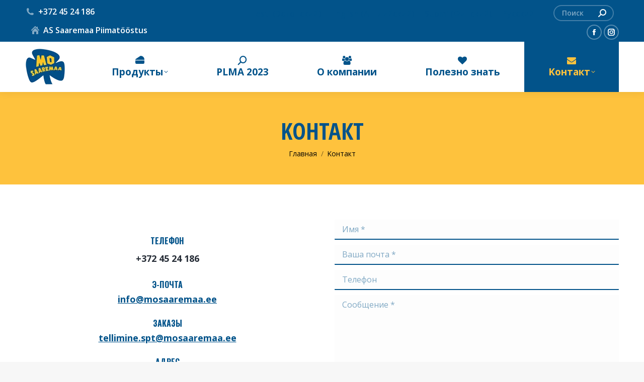

--- FILE ---
content_type: text/html; charset=UTF-8
request_url: https://www.mosaaremaa.ee/ru/%D0%BA%D0%BE%D0%BD%D1%82%D0%B0%D0%BA%D1%82/
body_size: 29875
content:
<!DOCTYPE html>
<!--[if !(IE 6) | !(IE 7) | !(IE 8)  ]><!-->
<html lang="ru-RU" prefix="og: https://ogp.me/ns#" class="no-js">
<!--<![endif]-->
<head>
	<meta charset="UTF-8" />
				<meta name="viewport" content="width=device-width, initial-scale=1, maximum-scale=1, user-scalable=0"/>
			<meta name="theme-color" content="#02538a"/>	<link rel="profile" href="https://gmpg.org/xfn/11" />
	<link rel="alternate" hreflang="et" href="https://www.mosaaremaa.ee/kontakt/" />
<link rel="alternate" hreflang="en" href="https://www.mosaaremaa.ee/en/contact/" />
<link rel="alternate" hreflang="fi" href="https://www.mosaaremaa.ee/fi/kontakt/" />
<link rel="alternate" hreflang="ru" href="https://www.mosaaremaa.ee/ru/%d0%ba%d0%be%d0%bd%d1%82%d0%b0%d0%ba%d1%82/" />
<link rel="alternate" hreflang="x-default" href="https://www.mosaaremaa.ee/kontakt/" />
<!--[if lt IE 9]><script>var rfbwp_ie_8 = true;</script><![endif]-->
<!-- SEO от Rank Math - https://rankmath.com/ -->
<title>Kонтакт &bull; MoSaaremaa</title>
<link data-rocket-preload as="style" href="https://fonts.googleapis.com/css?family=Roboto%3A400%2C600%2C700%7COpen%20Sans%3A400%2C600%2C700%7CRoboto%20Condensed%3A400%2C600%2C700%7COswald%3A400%2C600%2C700%7COpen%20Sans%20Condensed%3A400%2C600%2C700&#038;display=swap" rel="preload">
<link href="https://fonts.googleapis.com/css?family=Roboto%3A400%2C600%2C700%7COpen%20Sans%3A400%2C600%2C700%7CRoboto%20Condensed%3A400%2C600%2C700%7COswald%3A400%2C600%2C700%7COpen%20Sans%20Condensed%3A400%2C600%2C700&#038;display=swap" media="print" onload="this.media=&#039;all&#039;" rel="stylesheet">
<noscript data-wpr-hosted-gf-parameters=""><link rel="stylesheet" href="https://fonts.googleapis.com/css?family=Roboto%3A400%2C600%2C700%7COpen%20Sans%3A400%2C600%2C700%7CRoboto%20Condensed%3A400%2C600%2C700%7COswald%3A400%2C600%2C700%7COpen%20Sans%20Condensed%3A400%2C600%2C700&#038;display=swap"></noscript>
<meta name="description" content="Таллинн, Ляэнемаа, Тарту, Южная ЭстонияТаллинн, Xарйумаа, Пярну,Вирумаа,Руководитель лабораторииУправляющий директорПредседатель Совета"/>
<meta name="robots" content="follow, index, max-snippet:-1, max-video-preview:-1, max-image-preview:large"/>
<link rel="canonical" href="https://www.mosaaremaa.ee/ru/%d0%ba%d0%be%d0%bd%d1%82%d0%b0%d0%ba%d1%82/" />
<meta property="og:locale" content="ru_RU" />
<meta property="og:type" content="article" />
<meta property="og:title" content="Kонтакт &bull; MoSaaremaa" />
<meta property="og:description" content="Таллинн, Ляэнемаа, Тарту, Южная ЭстонияТаллинн, Xарйумаа, Пярну,Вирумаа,Руководитель лабораторииУправляющий директорПредседатель Совета" />
<meta property="og:url" content="https://www.mosaaremaa.ee/ru/%d0%ba%d0%be%d0%bd%d1%82%d0%b0%d0%ba%d1%82/" />
<meta property="og:site_name" content="MoSaaremaa" />
<meta property="article:publisher" content="https://www.facebook.com/Saartepiim" />
<meta property="article:author" content="https://www.facebook.com/Saartepiim" />
<meta property="og:updated_time" content="2024-04-04T10:41:32+00:00" />
<meta property="article:published_time" content="2020-05-12T14:03:57+00:00" />
<meta property="article:modified_time" content="2024-04-04T10:41:32+00:00" />
<meta name="twitter:card" content="summary_large_image" />
<meta name="twitter:title" content="Kонтакт &bull; MoSaaremaa" />
<meta name="twitter:description" content="Таллинн, Ляэнемаа, Тарту, Южная ЭстонияТаллинн, Xарйумаа, Пярну,Вирумаа,Руководитель лабораторииУправляющий директорПредседатель Совета" />
<meta name="twitter:site" content="@ruta.kallaspoolik@mosaaremaa.ee" />
<meta name="twitter:creator" content="@ruta.kallaspoolik@mosaaremaa.ee" />
<meta name="twitter:label1" content="Время чтения" />
<meta name="twitter:data1" content="12 минут" />
<script type="application/ld+json" class="rank-math-schema">{"@context":"https://schema.org","@graph":[{"@type":"Organization","@id":"https://www.mosaaremaa.ee/ru/#organization/","name":"MoSaaremaa","url":"https://www.mosaaremaa.ee","sameAs":["https://www.facebook.com/Saartepiim","https://twitter.com/ruta.kallaspoolik@mosaaremaa.ee"]},{"@type":"WebSite","@id":"https://www.mosaaremaa.ee/ru/#website/","url":"https://www.mosaaremaa.ee/ru/","name":"MoSaaremaa","publisher":{"@id":"https://www.mosaaremaa.ee/ru/#organization/"},"inLanguage":"ru-RU"},{"@type":"WebPage","@id":"https://www.mosaaremaa.ee/ru/%d0%ba%d0%be%d0%bd%d1%82%d0%b0%d0%ba%d1%82/#webpage","url":"https://www.mosaaremaa.ee/ru/%d0%ba%d0%be%d0%bd%d1%82%d0%b0%d0%ba%d1%82/","name":"K\u043e\u043d\u0442\u0430\u043a\u0442 &bull; MoSaaremaa","datePublished":"2020-05-12T14:03:57+00:00","dateModified":"2024-04-04T10:41:32+00:00","isPartOf":{"@id":"https://www.mosaaremaa.ee/ru/#website/"},"inLanguage":"ru-RU"},{"@type":"Article","headline":"K\u043e\u043d\u0442\u0430\u043a\u0442 &bull; MoSaaremaa","datePublished":"2020-05-12T14:03:57+00:00","dateModified":"2024-04-04T10:41:32+00:00","author":{"@type":"Person","name":"disait"},"name":"K\u043e\u043d\u0442\u0430\u043a\u0442 &bull; MoSaaremaa","@id":"https://www.mosaaremaa.ee/ru/%d0%ba%d0%be%d0%bd%d1%82%d0%b0%d0%ba%d1%82/#schema-35648","isPartOf":{"@id":"https://www.mosaaremaa.ee/ru/%d0%ba%d0%be%d0%bd%d1%82%d0%b0%d0%ba%d1%82/#webpage"},"publisher":{"@id":"https://www.mosaaremaa.ee/ru/#organization/"},"inLanguage":"ru-RU","mainEntityOfPage":{"@id":"https://www.mosaaremaa.ee/ru/%d0%ba%d0%be%d0%bd%d1%82%d0%b0%d0%ba%d1%82/#webpage"}}]}</script>
<!-- /Rank Math WordPress SEO плагин -->

<link rel='dns-prefetch' href='//fonts.googleapis.com' />
<link rel='dns-prefetch' href='//www.googletagmanager.com' />
<link href='https://fonts.gstatic.com' crossorigin rel='preconnect' />
<link rel="alternate" type="application/rss+xml" title="MoSaaremaa &raquo; Лента" href="https://www.mosaaremaa.ee/ru/feed/" />
<link rel="alternate" type="application/rss+xml" title="MoSaaremaa &raquo; Лента комментариев" href="https://www.mosaaremaa.ee/ru/comments/feed/" />
<link rel="alternate" title="oEmbed (JSON)" type="application/json+oembed" href="https://www.mosaaremaa.ee/ru/wp-json/oembed/1.0/embed?url=https%3A%2F%2Fwww.mosaaremaa.ee%2Fru%2F%25d0%25ba%25d0%25be%25d0%25bd%25d1%2582%25d0%25b0%25d0%25ba%25d1%2582%2F" />
<link rel="alternate" title="oEmbed (XML)" type="text/xml+oembed" href="https://www.mosaaremaa.ee/ru/wp-json/oembed/1.0/embed?url=https%3A%2F%2Fwww.mosaaremaa.ee%2Fru%2F%25d0%25ba%25d0%25be%25d0%25bd%25d1%2582%25d0%25b0%25d0%25ba%25d1%2582%2F&#038;format=xml" />
<style id='wp-img-auto-sizes-contain-inline-css'>
img:is([sizes=auto i],[sizes^="auto," i]){contain-intrinsic-size:3000px 1500px}
/*# sourceURL=wp-img-auto-sizes-contain-inline-css */
</style>
<style id='wp-emoji-styles-inline-css'>

	img.wp-smiley, img.emoji {
		display: inline !important;
		border: none !important;
		box-shadow: none !important;
		height: 1em !important;
		width: 1em !important;
		margin: 0 0.07em !important;
		vertical-align: -0.1em !important;
		background: none !important;
		padding: 0 !important;
	}
/*# sourceURL=wp-emoji-styles-inline-css */
</style>
<link rel='stylesheet' id='wp-block-library-css' href='https://www.mosaaremaa.ee/wp-includes/css/dist/block-library/style.min.css?ver=6.9' media='all' />
<link data-minify="1" rel='stylesheet' id='wc-blocks-style-css' href='https://www.mosaaremaa.ee/wp-content/cache/min/1/wp-content/plugins/woocommerce/assets/client/blocks/wc-blocks.css?ver=1725003163' media='all' />
<style id='global-styles-inline-css'>
:root{--wp--preset--aspect-ratio--square: 1;--wp--preset--aspect-ratio--4-3: 4/3;--wp--preset--aspect-ratio--3-4: 3/4;--wp--preset--aspect-ratio--3-2: 3/2;--wp--preset--aspect-ratio--2-3: 2/3;--wp--preset--aspect-ratio--16-9: 16/9;--wp--preset--aspect-ratio--9-16: 9/16;--wp--preset--color--black: #000000;--wp--preset--color--cyan-bluish-gray: #abb8c3;--wp--preset--color--white: #FFF;--wp--preset--color--pale-pink: #f78da7;--wp--preset--color--vivid-red: #cf2e2e;--wp--preset--color--luminous-vivid-orange: #ff6900;--wp--preset--color--luminous-vivid-amber: #fcb900;--wp--preset--color--light-green-cyan: #7bdcb5;--wp--preset--color--vivid-green-cyan: #00d084;--wp--preset--color--pale-cyan-blue: #8ed1fc;--wp--preset--color--vivid-cyan-blue: #0693e3;--wp--preset--color--vivid-purple: #9b51e0;--wp--preset--color--accent: #02538a;--wp--preset--color--dark-gray: #111;--wp--preset--color--light-gray: #767676;--wp--preset--gradient--vivid-cyan-blue-to-vivid-purple: linear-gradient(135deg,rgb(6,147,227) 0%,rgb(155,81,224) 100%);--wp--preset--gradient--light-green-cyan-to-vivid-green-cyan: linear-gradient(135deg,rgb(122,220,180) 0%,rgb(0,208,130) 100%);--wp--preset--gradient--luminous-vivid-amber-to-luminous-vivid-orange: linear-gradient(135deg,rgb(252,185,0) 0%,rgb(255,105,0) 100%);--wp--preset--gradient--luminous-vivid-orange-to-vivid-red: linear-gradient(135deg,rgb(255,105,0) 0%,rgb(207,46,46) 100%);--wp--preset--gradient--very-light-gray-to-cyan-bluish-gray: linear-gradient(135deg,rgb(238,238,238) 0%,rgb(169,184,195) 100%);--wp--preset--gradient--cool-to-warm-spectrum: linear-gradient(135deg,rgb(74,234,220) 0%,rgb(151,120,209) 20%,rgb(207,42,186) 40%,rgb(238,44,130) 60%,rgb(251,105,98) 80%,rgb(254,248,76) 100%);--wp--preset--gradient--blush-light-purple: linear-gradient(135deg,rgb(255,206,236) 0%,rgb(152,150,240) 100%);--wp--preset--gradient--blush-bordeaux: linear-gradient(135deg,rgb(254,205,165) 0%,rgb(254,45,45) 50%,rgb(107,0,62) 100%);--wp--preset--gradient--luminous-dusk: linear-gradient(135deg,rgb(255,203,112) 0%,rgb(199,81,192) 50%,rgb(65,88,208) 100%);--wp--preset--gradient--pale-ocean: linear-gradient(135deg,rgb(255,245,203) 0%,rgb(182,227,212) 50%,rgb(51,167,181) 100%);--wp--preset--gradient--electric-grass: linear-gradient(135deg,rgb(202,248,128) 0%,rgb(113,206,126) 100%);--wp--preset--gradient--midnight: linear-gradient(135deg,rgb(2,3,129) 0%,rgb(40,116,252) 100%);--wp--preset--font-size--small: 13px;--wp--preset--font-size--medium: 20px;--wp--preset--font-size--large: 36px;--wp--preset--font-size--x-large: 42px;--wp--preset--spacing--20: 0.44rem;--wp--preset--spacing--30: 0.67rem;--wp--preset--spacing--40: 1rem;--wp--preset--spacing--50: 1.5rem;--wp--preset--spacing--60: 2.25rem;--wp--preset--spacing--70: 3.38rem;--wp--preset--spacing--80: 5.06rem;--wp--preset--shadow--natural: 6px 6px 9px rgba(0, 0, 0, 0.2);--wp--preset--shadow--deep: 12px 12px 50px rgba(0, 0, 0, 0.4);--wp--preset--shadow--sharp: 6px 6px 0px rgba(0, 0, 0, 0.2);--wp--preset--shadow--outlined: 6px 6px 0px -3px rgb(255, 255, 255), 6px 6px rgb(0, 0, 0);--wp--preset--shadow--crisp: 6px 6px 0px rgb(0, 0, 0);}:where(.is-layout-flex){gap: 0.5em;}:where(.is-layout-grid){gap: 0.5em;}body .is-layout-flex{display: flex;}.is-layout-flex{flex-wrap: wrap;align-items: center;}.is-layout-flex > :is(*, div){margin: 0;}body .is-layout-grid{display: grid;}.is-layout-grid > :is(*, div){margin: 0;}:where(.wp-block-columns.is-layout-flex){gap: 2em;}:where(.wp-block-columns.is-layout-grid){gap: 2em;}:where(.wp-block-post-template.is-layout-flex){gap: 1.25em;}:where(.wp-block-post-template.is-layout-grid){gap: 1.25em;}.has-black-color{color: var(--wp--preset--color--black) !important;}.has-cyan-bluish-gray-color{color: var(--wp--preset--color--cyan-bluish-gray) !important;}.has-white-color{color: var(--wp--preset--color--white) !important;}.has-pale-pink-color{color: var(--wp--preset--color--pale-pink) !important;}.has-vivid-red-color{color: var(--wp--preset--color--vivid-red) !important;}.has-luminous-vivid-orange-color{color: var(--wp--preset--color--luminous-vivid-orange) !important;}.has-luminous-vivid-amber-color{color: var(--wp--preset--color--luminous-vivid-amber) !important;}.has-light-green-cyan-color{color: var(--wp--preset--color--light-green-cyan) !important;}.has-vivid-green-cyan-color{color: var(--wp--preset--color--vivid-green-cyan) !important;}.has-pale-cyan-blue-color{color: var(--wp--preset--color--pale-cyan-blue) !important;}.has-vivid-cyan-blue-color{color: var(--wp--preset--color--vivid-cyan-blue) !important;}.has-vivid-purple-color{color: var(--wp--preset--color--vivid-purple) !important;}.has-black-background-color{background-color: var(--wp--preset--color--black) !important;}.has-cyan-bluish-gray-background-color{background-color: var(--wp--preset--color--cyan-bluish-gray) !important;}.has-white-background-color{background-color: var(--wp--preset--color--white) !important;}.has-pale-pink-background-color{background-color: var(--wp--preset--color--pale-pink) !important;}.has-vivid-red-background-color{background-color: var(--wp--preset--color--vivid-red) !important;}.has-luminous-vivid-orange-background-color{background-color: var(--wp--preset--color--luminous-vivid-orange) !important;}.has-luminous-vivid-amber-background-color{background-color: var(--wp--preset--color--luminous-vivid-amber) !important;}.has-light-green-cyan-background-color{background-color: var(--wp--preset--color--light-green-cyan) !important;}.has-vivid-green-cyan-background-color{background-color: var(--wp--preset--color--vivid-green-cyan) !important;}.has-pale-cyan-blue-background-color{background-color: var(--wp--preset--color--pale-cyan-blue) !important;}.has-vivid-cyan-blue-background-color{background-color: var(--wp--preset--color--vivid-cyan-blue) !important;}.has-vivid-purple-background-color{background-color: var(--wp--preset--color--vivid-purple) !important;}.has-black-border-color{border-color: var(--wp--preset--color--black) !important;}.has-cyan-bluish-gray-border-color{border-color: var(--wp--preset--color--cyan-bluish-gray) !important;}.has-white-border-color{border-color: var(--wp--preset--color--white) !important;}.has-pale-pink-border-color{border-color: var(--wp--preset--color--pale-pink) !important;}.has-vivid-red-border-color{border-color: var(--wp--preset--color--vivid-red) !important;}.has-luminous-vivid-orange-border-color{border-color: var(--wp--preset--color--luminous-vivid-orange) !important;}.has-luminous-vivid-amber-border-color{border-color: var(--wp--preset--color--luminous-vivid-amber) !important;}.has-light-green-cyan-border-color{border-color: var(--wp--preset--color--light-green-cyan) !important;}.has-vivid-green-cyan-border-color{border-color: var(--wp--preset--color--vivid-green-cyan) !important;}.has-pale-cyan-blue-border-color{border-color: var(--wp--preset--color--pale-cyan-blue) !important;}.has-vivid-cyan-blue-border-color{border-color: var(--wp--preset--color--vivid-cyan-blue) !important;}.has-vivid-purple-border-color{border-color: var(--wp--preset--color--vivid-purple) !important;}.has-vivid-cyan-blue-to-vivid-purple-gradient-background{background: var(--wp--preset--gradient--vivid-cyan-blue-to-vivid-purple) !important;}.has-light-green-cyan-to-vivid-green-cyan-gradient-background{background: var(--wp--preset--gradient--light-green-cyan-to-vivid-green-cyan) !important;}.has-luminous-vivid-amber-to-luminous-vivid-orange-gradient-background{background: var(--wp--preset--gradient--luminous-vivid-amber-to-luminous-vivid-orange) !important;}.has-luminous-vivid-orange-to-vivid-red-gradient-background{background: var(--wp--preset--gradient--luminous-vivid-orange-to-vivid-red) !important;}.has-very-light-gray-to-cyan-bluish-gray-gradient-background{background: var(--wp--preset--gradient--very-light-gray-to-cyan-bluish-gray) !important;}.has-cool-to-warm-spectrum-gradient-background{background: var(--wp--preset--gradient--cool-to-warm-spectrum) !important;}.has-blush-light-purple-gradient-background{background: var(--wp--preset--gradient--blush-light-purple) !important;}.has-blush-bordeaux-gradient-background{background: var(--wp--preset--gradient--blush-bordeaux) !important;}.has-luminous-dusk-gradient-background{background: var(--wp--preset--gradient--luminous-dusk) !important;}.has-pale-ocean-gradient-background{background: var(--wp--preset--gradient--pale-ocean) !important;}.has-electric-grass-gradient-background{background: var(--wp--preset--gradient--electric-grass) !important;}.has-midnight-gradient-background{background: var(--wp--preset--gradient--midnight) !important;}.has-small-font-size{font-size: var(--wp--preset--font-size--small) !important;}.has-medium-font-size{font-size: var(--wp--preset--font-size--medium) !important;}.has-large-font-size{font-size: var(--wp--preset--font-size--large) !important;}.has-x-large-font-size{font-size: var(--wp--preset--font-size--x-large) !important;}
/*# sourceURL=global-styles-inline-css */
</style>

<style id='classic-theme-styles-inline-css'>
/*! This file is auto-generated */
.wp-block-button__link{color:#fff;background-color:#32373c;border-radius:9999px;box-shadow:none;text-decoration:none;padding:calc(.667em + 2px) calc(1.333em + 2px);font-size:1.125em}.wp-block-file__button{background:#32373c;color:#fff;text-decoration:none}
/*# sourceURL=/wp-includes/css/classic-themes.min.css */
</style>
<link data-minify="1" rel='stylesheet' id='rfbwp-fontawesome-css' href='https://www.mosaaremaa.ee/wp-content/cache/min/1/wp-content/plugins/responsive-flipbook/assets/fonts/font-awesome.css?ver=1701093471' media='all' />
<link data-minify="1" rel='stylesheet' id='rfbwp-et_icons-css' href='https://www.mosaaremaa.ee/wp-content/cache/min/1/wp-content/plugins/responsive-flipbook/assets/fonts/et-icons.css?ver=1701093471' media='all' />
<link data-minify="1" rel='stylesheet' id='rfbwp-et_line-css' href='https://www.mosaaremaa.ee/wp-content/cache/min/1/wp-content/plugins/responsive-flipbook/assets/fonts/et-line.css?ver=1701093471' media='all' />
<link rel='stylesheet' id='rfbwp-styles-css' href='https://www.mosaaremaa.ee/wp-content/plugins/responsive-flipbook/assets/css/style.min.css?ver=2.5.0' media='all' />
<style id='woocommerce-inline-inline-css'>
.woocommerce form .form-row .required { visibility: visible; }
/*# sourceURL=woocommerce-inline-inline-css */
</style>
<link data-minify="1" rel='stylesheet' id='the7-font-css' href='https://www.mosaaremaa.ee/wp-content/cache/min/1/wp-content/themes/dt-the7/fonts/icomoon-the7-font/icomoon-the7-font.min.css?ver=1701093471' media='all' />
<link data-minify="1" rel='stylesheet' id='the7-awesome-fonts-css' href='https://www.mosaaremaa.ee/wp-content/cache/min/1/wp-content/themes/dt-the7/fonts/FontAwesome/css/all.min.css?ver=1701093471' media='all' />
<link data-minify="1" rel='stylesheet' id='the7-Defaults-css' href='https://www.mosaaremaa.ee/wp-content/cache/min/1/wp-content/uploads/smile_fonts/Defaults/Defaults.css?ver=1701093471' media='all' />
<link data-minify="1" rel='stylesheet' id='js_composer_front-css' href='https://www.mosaaremaa.ee/wp-content/cache/min/1/wp-content/uploads/js_composer/js_composer_front_custom.css?ver=1701093471' media='all' />

<link rel='stylesheet' id='dt-main-css' href='https://www.mosaaremaa.ee/wp-content/themes/dt-the7/css/main.min.css?ver=14.0.1.1' media='all' />
<link rel='stylesheet' id='the7-custom-scrollbar-css' href='https://www.mosaaremaa.ee/wp-content/themes/dt-the7/lib/custom-scrollbar/custom-scrollbar.min.css?ver=14.0.1.1' media='all' />
<link rel='stylesheet' id='the7-wpbakery-css' href='https://www.mosaaremaa.ee/wp-content/themes/dt-the7/css/wpbakery.min.css?ver=14.0.1.1' media='all' />
<link data-minify="1" rel='stylesheet' id='the7-css-vars-css' href='https://www.mosaaremaa.ee/wp-content/cache/min/1/wp-content/uploads/the7-css/css-vars.css?ver=1701093471' media='all' />
<link data-minify="1" rel='stylesheet' id='dt-custom-css' href='https://www.mosaaremaa.ee/wp-content/cache/min/1/wp-content/uploads/the7-css/custom.css?ver=1701093471' media='all' />
<link data-minify="1" rel='stylesheet' id='wc-dt-custom-css' href='https://www.mosaaremaa.ee/wp-content/cache/min/1/wp-content/uploads/the7-css/compatibility/wc-dt-custom.css?ver=1701093471' media='all' />
<link data-minify="1" rel='stylesheet' id='dt-media-css' href='https://www.mosaaremaa.ee/wp-content/cache/min/1/wp-content/uploads/the7-css/media.css?ver=1701093471' media='all' />
<link data-minify="1" rel='stylesheet' id='the7-mega-menu-css' href='https://www.mosaaremaa.ee/wp-content/cache/min/1/wp-content/uploads/the7-css/mega-menu.css?ver=1701093471' media='all' />
<link data-minify="1" rel='stylesheet' id='the7-elements-css' href='https://www.mosaaremaa.ee/wp-content/cache/min/1/wp-content/uploads/the7-css/post-type-dynamic.css?ver=1701093471' media='all' />
<link rel='stylesheet' id='style-css' href='https://www.mosaaremaa.ee/wp-content/themes/dt-the7-child/style.css?ver=14.0.1.1' media='all' />
<link rel='stylesheet' id='ultimate-vc-addons-style-css' href='https://www.mosaaremaa.ee/wp-content/plugins/Ultimate_VC_Addons/assets/min-css/style.min.css?ver=3.21.2' media='all' />
<link rel='stylesheet' id='ultimate-vc-addons-headings-style-css' href='https://www.mosaaremaa.ee/wp-content/plugins/Ultimate_VC_Addons/assets/min-css/headings.min.css?ver=3.21.2' media='all' />
<style id='rocket-lazyload-inline-css'>
.rll-youtube-player{position:relative;padding-bottom:56.23%;height:0;overflow:hidden;max-width:100%;}.rll-youtube-player:focus-within{outline: 2px solid currentColor;outline-offset: 5px;}.rll-youtube-player iframe{position:absolute;top:0;left:0;width:100%;height:100%;z-index:100;background:0 0}.rll-youtube-player img{bottom:0;display:block;left:0;margin:auto;max-width:100%;width:100%;position:absolute;right:0;top:0;border:none;height:auto;-webkit-transition:.4s all;-moz-transition:.4s all;transition:.4s all}.rll-youtube-player img:hover{-webkit-filter:brightness(75%)}.rll-youtube-player .play{height:100%;width:100%;left:0;top:0;position:absolute;background:url(https://www.mosaaremaa.ee/wp-content/plugins/wp-rocket/assets/img/youtube.png) no-repeat center;background-color: transparent !important;cursor:pointer;border:none;}.wp-embed-responsive .wp-has-aspect-ratio .rll-youtube-player{position:absolute;padding-bottom:0;width:100%;height:100%;top:0;bottom:0;left:0;right:0}
/*# sourceURL=rocket-lazyload-inline-css */
</style>
<script src="https://www.mosaaremaa.ee/wp-includes/js/jquery/jquery.min.js?ver=3.7.1" id="jquery-core-js"></script>
<script src="https://www.mosaaremaa.ee/wp-includes/js/jquery/jquery-migrate.min.js?ver=3.4.1" id="jquery-migrate-js"></script>
<script id="wpml-cookie-js-extra">
var wpml_cookies = {"wp-wpml_current_language":{"value":"ru","expires":1,"path":"/"}};
var wpml_cookies = {"wp-wpml_current_language":{"value":"ru","expires":1,"path":"/"}};
//# sourceURL=wpml-cookie-js-extra
</script>
<script data-minify="1" src="https://www.mosaaremaa.ee/wp-content/cache/min/1/wp-content/plugins/sitepress-multilingual-cms/res/js/cookies/language-cookie.js?ver=1701093471" id="wpml-cookie-js" defer data-wp-strategy="defer"></script>
<script id="ion-sound-js-extra">
var mpcthLocalize = {"soundsPath":"https://www.mosaaremaa.ee/wp-content/plugins/responsive-flipbook/assets/sounds/","downloadPath":"https://www.mosaaremaa.ee/wp-content/plugins/responsive-flipbook/includes/download.php?file="};
//# sourceURL=ion-sound-js-extra
</script>
<script src="https://www.mosaaremaa.ee/wp-content/plugins/responsive-flipbook/assets/js/ion.sound.min.js?ver=2.5.0" id="ion-sound-js"></script>
<script data-minify="1" src="https://www.mosaaremaa.ee/wp-content/cache/min/1/wp-content/plugins/responsive-flipbook/assets/js/jquery.doubletap.js?ver=1701093471" id="jquery-doubletab-js"></script>
<script src="https://www.mosaaremaa.ee/wp-content/plugins/woocommerce/assets/js/jquery-blockui/jquery.blockUI.min.js?ver=2.7.0-wc.10.4.3" id="wc-jquery-blockui-js" data-wp-strategy="defer"></script>
<script id="wc-add-to-cart-js-extra">
var wc_add_to_cart_params = {"ajax_url":"/wp-admin/admin-ajax.php?lang=ru","wc_ajax_url":"/ru/?wc-ajax=%%endpoint%%","i18n_view_cart":"\u0412 \u043a\u043e\u0440\u0437\u0438\u043d\u0443","cart_url":"https://www.mosaaremaa.ee/ostukorv/","is_cart":"","cart_redirect_after_add":"no"};
//# sourceURL=wc-add-to-cart-js-extra
</script>
<script src="https://www.mosaaremaa.ee/wp-content/plugins/woocommerce/assets/js/frontend/add-to-cart.min.js?ver=10.4.3" id="wc-add-to-cart-js" data-wp-strategy="defer"></script>
<script src="https://www.mosaaremaa.ee/wp-content/plugins/woocommerce/assets/js/js-cookie/js.cookie.min.js?ver=2.1.4-wc.10.4.3" id="wc-js-cookie-js" defer data-wp-strategy="defer"></script>
<script id="woocommerce-js-extra">
var woocommerce_params = {"ajax_url":"/wp-admin/admin-ajax.php?lang=ru","wc_ajax_url":"/ru/?wc-ajax=%%endpoint%%","i18n_password_show":"\u041f\u043e\u043a\u0430\u0437\u0430\u0442\u044c \u043f\u0430\u0440\u043e\u043b\u044c","i18n_password_hide":"\u0421\u043a\u0440\u044b\u0442\u044c \u043f\u0430\u0440\u043e\u043b\u044c"};
//# sourceURL=woocommerce-js-extra
</script>
<script src="https://www.mosaaremaa.ee/wp-content/plugins/woocommerce/assets/js/frontend/woocommerce.min.js?ver=10.4.3" id="woocommerce-js" defer data-wp-strategy="defer"></script>
<script data-minify="1" src="https://www.mosaaremaa.ee/wp-content/cache/min/1/wp-content/plugins/js_composer/assets/js/vendors/woocommerce-add-to-cart.js?ver=1701093471" id="vc_woocommerce-add-to-cart-js-js"></script>
<script id="dt-above-fold-js-extra">
var dtLocal = {"themeUrl":"https://www.mosaaremaa.ee/wp-content/themes/dt-the7","passText":"\u0414\u043b\u044f \u043f\u0440\u043e\u0441\u043c\u043e\u0442\u0440\u0430 \u044d\u0442\u043e\u0439 \u0437\u0430\u043a\u0440\u044b\u0442\u043e\u0439 \u043f\u0443\u0431\u043b\u0438\u043a\u0430\u0446\u0438\u0438, \u0432\u0432\u0435\u0434\u0438\u0442\u0435 \u043f\u0430\u0440\u043e\u043b\u044c \u043d\u0438\u0436\u0435:","moreButtonText":{"loading":"\u0417\u0430\u0433\u0440\u0443\u0437\u043a\u0430 ...","loadMore":"\u0417\u0430\u0433\u0440\u0443\u0437\u0438\u0442\u044c \u0435\u0449\u0451"},"postID":"3997","ajaxurl":"https://www.mosaaremaa.ee/wp-admin/admin-ajax.php","REST":{"baseUrl":"https://www.mosaaremaa.ee/ru/wp-json/the7/v1","endpoints":{"sendMail":"/send-mail"}},"contactMessages":{"required":"\u00dchel v\u00f5i mitmel v\u00e4ljal on viga. Kontrollige ja proovige uuesti.","terms":"\u041f\u043e\u0436\u0430\u043b\u0443\u0439\u0441\u0442\u0430, \u043f\u0440\u0438\u043c\u0438\u0442\u0435 \u043f\u043e\u043b\u0438\u0442\u0438\u043a\u0443 \u043a\u043e\u043d\u0444\u0438\u0434\u0435\u043d\u0446\u0438\u0430\u043b\u044c\u043d\u043e\u0441\u0442\u0438.","fillTheCaptchaError":"\u041f\u043e\u0436\u0430\u043b\u0443\u0439\u0441\u0442\u0430, \u0437\u0430\u043f\u043e\u043b\u043d\u0438\u0442\u0435 \u043a\u0430\u043f\u0447\u0443."},"captchaSiteKey":"6Ld7huUUAAAAABLkeWE0x0wIN6iH8qZz9688xscJ","ajaxNonce":"ac17380c5e","pageData":{"type":"page","template":"page","layout":null},"themeSettings":{"smoothScroll":"off","lazyLoading":false,"desktopHeader":{"height":100},"ToggleCaptionEnabled":"disabled","ToggleCaption":"Navigation","floatingHeader":{"showAfter":160,"showMenu":true,"height":70,"logo":{"showLogo":true,"html":"\u003Cimg class=\" preload-me\" src=\"https://www.mosaaremaa.ee/wp-content/uploads/2020/03/StickiLogo.png\" srcset=\"https://www.mosaaremaa.ee/wp-content/uploads/2020/03/StickiLogo.png 60w, https://www.mosaaremaa.ee/wp-content/uploads/2020/03/Retinalogo.png 160w\" width=\"60\" height=\"55\"   sizes=\"60px\" alt=\"MoSaaremaa\" /\u003E","url":"https://www.mosaaremaa.ee/ru/"}},"topLine":{"floatingTopLine":{"logo":{"showLogo":false,"html":""}}},"mobileHeader":{"firstSwitchPoint":1100,"secondSwitchPoint":778,"firstSwitchPointHeight":70,"secondSwitchPointHeight":60,"mobileToggleCaptionEnabled":"disabled","mobileToggleCaption":"Menu"},"stickyMobileHeaderFirstSwitch":{"logo":{"html":"\u003Cimg class=\" preload-me\" src=\"https://www.mosaaremaa.ee/wp-content/uploads/2020/03/Mo-Saaremaavaike.png\" srcset=\"https://www.mosaaremaa.ee/wp-content/uploads/2020/03/Mo-Saaremaavaike.png 80w, https://www.mosaaremaa.ee/wp-content/uploads/2020/03/Retinalogo.png 160w\" width=\"80\" height=\"73\"   sizes=\"80px\" alt=\"MoSaaremaa\" /\u003E"}},"stickyMobileHeaderSecondSwitch":{"logo":{"html":"\u003Cimg class=\" preload-me\" src=\"https://www.mosaaremaa.ee/wp-content/uploads/2020/03/Mo-Saaremaavaike.png\" srcset=\"https://www.mosaaremaa.ee/wp-content/uploads/2020/03/Mo-Saaremaavaike.png 80w, https://www.mosaaremaa.ee/wp-content/uploads/2020/03/Retinalogo.png 160w\" width=\"80\" height=\"73\"   sizes=\"80px\" alt=\"MoSaaremaa\" /\u003E"}},"sidebar":{"switchPoint":990},"boxedWidth":"1340px"},"VCMobileScreenWidth":"778","wcCartFragmentHash":"88b6f7a43195836bdaf23b219daeeac7"};
var dtShare = {"shareButtonText":{"facebook":"\u041f\u043e\u0434\u0435\u043b\u0438\u0442\u0441\u044f \u0432 Facebook","twitter":"Share on X","pinterest":"Pin it","linkedin":"\u041f\u043e\u0434\u0435\u043b\u0438\u0442\u0441\u044f Linkedin","whatsapp":"\u041f\u043e\u0434\u0435\u043b\u0438\u0442\u044c\u0441\u044f \u0432 WhatsApp"},"overlayOpacity":"80"};
//# sourceURL=dt-above-fold-js-extra
</script>
<script src="https://www.mosaaremaa.ee/wp-content/themes/dt-the7/js/above-the-fold.min.js?ver=14.0.1.1" id="dt-above-fold-js"></script>
<script src="https://www.mosaaremaa.ee/wp-content/themes/dt-the7/js/compatibility/woocommerce/woocommerce.min.js?ver=14.0.1.1" id="dt-woocommerce-js"></script>
<script src="https://www.mosaaremaa.ee/wp-content/plugins/Ultimate_VC_Addons/assets/min-js/ultimate-params.min.js?ver=3.21.2" id="ultimate-vc-addons-params-js"></script>
<script src="https://www.mosaaremaa.ee/wp-content/plugins/Ultimate_VC_Addons/assets/min-js/headings.min.js?ver=3.21.2" id="ultimate-vc-addons-headings-script-js"></script>
<script></script><link rel="https://api.w.org/" href="https://www.mosaaremaa.ee/ru/wp-json/" /><link rel="alternate" title="JSON" type="application/json" href="https://www.mosaaremaa.ee/ru/wp-json/wp/v2/pages/3997" /><link rel="EditURI" type="application/rsd+xml" title="RSD" href="https://www.mosaaremaa.ee/xmlrpc.php?rsd" />
<meta name="generator" content="WordPress 6.9" />
<link rel='shortlink' href='https://www.mosaaremaa.ee/ru/?p=3997' />
<meta name="generator" content="WPML ver:4.8.6 stt:1,15,18,45;" />
<meta name="generator" content="Site Kit by Google 1.168.0" />	<noscript><style>.woocommerce-product-gallery{ opacity: 1 !important; }</style></noscript>
	
<!-- Meta Pixel Code -->
<script type='text/javascript'>
!function(f,b,e,v,n,t,s){if(f.fbq)return;n=f.fbq=function(){n.callMethod?
n.callMethod.apply(n,arguments):n.queue.push(arguments)};if(!f._fbq)f._fbq=n;
n.push=n;n.loaded=!0;n.version='2.0';n.queue=[];t=b.createElement(e);t.async=!0;
t.src=v;s=b.getElementsByTagName(e)[0];s.parentNode.insertBefore(t,s)}(window,
document,'script','https://connect.facebook.net/en_US/fbevents.js');
</script>
<!-- End Meta Pixel Code -->
<script type='text/javascript'>var url = window.location.origin + '?ob=open-bridge';
            fbq('set', 'openbridge', '121757546494709', url);
fbq('init', '121757546494709', {}, {
    "agent": "wordpress-6.9-4.1.5"
})</script><script type='text/javascript'>
    fbq('track', 'PageView', []);
  </script><meta name="generator" content="Powered by WPBakery Page Builder - drag and drop page builder for WordPress."/>
<meta name="generator" content="Powered by Slider Revolution 6.7.38 - responsive, Mobile-Friendly Slider Plugin for WordPress with comfortable drag and drop interface." />
<link rel="icon" href="https://www.mosaaremaa.ee/wp-content/uploads/2020/03/Favicon.png" type="image/png" sizes="16x16"/><script>function setREVStartSize(e){
			//window.requestAnimationFrame(function() {
				window.RSIW = window.RSIW===undefined ? window.innerWidth : window.RSIW;
				window.RSIH = window.RSIH===undefined ? window.innerHeight : window.RSIH;
				try {
					var pw = document.getElementById(e.c).parentNode.offsetWidth,
						newh;
					pw = pw===0 || isNaN(pw) || (e.l=="fullwidth" || e.layout=="fullwidth") ? window.RSIW : pw;
					e.tabw = e.tabw===undefined ? 0 : parseInt(e.tabw);
					e.thumbw = e.thumbw===undefined ? 0 : parseInt(e.thumbw);
					e.tabh = e.tabh===undefined ? 0 : parseInt(e.tabh);
					e.thumbh = e.thumbh===undefined ? 0 : parseInt(e.thumbh);
					e.tabhide = e.tabhide===undefined ? 0 : parseInt(e.tabhide);
					e.thumbhide = e.thumbhide===undefined ? 0 : parseInt(e.thumbhide);
					e.mh = e.mh===undefined || e.mh=="" || e.mh==="auto" ? 0 : parseInt(e.mh,0);
					if(e.layout==="fullscreen" || e.l==="fullscreen")
						newh = Math.max(e.mh,window.RSIH);
					else{
						e.gw = Array.isArray(e.gw) ? e.gw : [e.gw];
						for (var i in e.rl) if (e.gw[i]===undefined || e.gw[i]===0) e.gw[i] = e.gw[i-1];
						e.gh = e.el===undefined || e.el==="" || (Array.isArray(e.el) && e.el.length==0)? e.gh : e.el;
						e.gh = Array.isArray(e.gh) ? e.gh : [e.gh];
						for (var i in e.rl) if (e.gh[i]===undefined || e.gh[i]===0) e.gh[i] = e.gh[i-1];
											
						var nl = new Array(e.rl.length),
							ix = 0,
							sl;
						e.tabw = e.tabhide>=pw ? 0 : e.tabw;
						e.thumbw = e.thumbhide>=pw ? 0 : e.thumbw;
						e.tabh = e.tabhide>=pw ? 0 : e.tabh;
						e.thumbh = e.thumbhide>=pw ? 0 : e.thumbh;
						for (var i in e.rl) nl[i] = e.rl[i]<window.RSIW ? 0 : e.rl[i];
						sl = nl[0];
						for (var i in nl) if (sl>nl[i] && nl[i]>0) { sl = nl[i]; ix=i;}
						var m = pw>(e.gw[ix]+e.tabw+e.thumbw) ? 1 : (pw-(e.tabw+e.thumbw)) / (e.gw[ix]);
						newh =  (e.gh[ix] * m) + (e.tabh + e.thumbh);
					}
					var el = document.getElementById(e.c);
					if (el!==null && el) el.style.height = newh+"px";
					el = document.getElementById(e.c+"_wrapper");
					if (el!==null && el) {
						el.style.height = newh+"px";
						el.style.display = "block";
					}
				} catch(e){
					console.log("Failure at Presize of Slider:" + e)
				}
			//});
		  };</script>
		<style id="wp-custom-css">
			.switcher-wrap .woocommerce-ordering select {
    visibility: hidden;
}

.sidebar-content .widget:not(.widget_icl_lang_sel_widget) a, .sidebar-content.solid-bg .widget:not(.widget_icl_lang_sel_widget) a * {
    font-size: 20px;
}

.switcher-wrap .woocommerce-result-count {
    visibility: hidden;
}

.footer .custom-categories a:hover span.item-name, .footer .cat-item a:hover span.item-name, .footer .custom-menu a:hover, .footer .custom-menu li.act > a, .footer .widget_recent_comments a:hover {
    color: #fec23d;
}

.footer .custom-menu a:not(:hover) {
    color: #ffffff;
}

@media( max-width: 768px ) {.uvc-heading.uvc-heading-default-font-sizes .uvc-main-heading h2 {
    line-height: 58px;
    font-size: 2.5em;
}
}

.top-header .hover-bg-decoration > li:not(.act) > a:hover, .top-header .hover-bg-decoration > li.dt-hovered:not(.act) > a {
    color: #fec23d;
}		</style>
		<style type="text/css" data-type="vc_shortcodes-custom-css">.vc_custom_1560850714045{margin-bottom: -60px !important;}.vc_custom_1623156660255{padding-top: 200px !important;padding-bottom: 200px !important;}.vc_custom_1584870106807{padding-top: 60px !important;padding-bottom: 60px !important;}.vc_custom_1584869983562{padding-top: 60px !important;padding-bottom: 60px !important;}.vc_custom_1585212853828{padding-top: 60px !important;padding-bottom: 60px !important;}.vc_custom_1585155004572{padding-top: 60px !important;padding-bottom: 60px !important;}.vc_custom_1560851109721{margin-bottom: 60px !important;padding-top: 10px !important;}.vc_custom_1560850719006{margin-bottom: 60px !important;}.vc_custom_1560418610056{padding-top: 150px !important;padding-bottom: 150px !important;}.vc_custom_1584868774363{padding-top: 20px !important;}.vc_custom_1585833292631{padding-top: 20px !important;}.vc_custom_1584868781084{padding-top: 20px !important;}.vc_custom_1584868774363{padding-top: 20px !important;}.vc_custom_1584866174544{padding-top: 20px !important;}.vc_custom_1584868781084{padding-top: 20px !important;}</style><noscript><style> .wpb_animate_when_almost_visible { opacity: 1; }</style></noscript><style id='the7-custom-inline-css' type='text/css'>
.alignfull {
  margin-top: calc(2 * 1rem);
  margin-right: 0;
  margin-bottom: calc(2 * 1rem);
  margin-left: 0;
  max-width: 100%;
}

.wp-block-image.alignfull img {
  width: 100vw;
  margin-left: auto;
  margin-right: auto;
}

</style>
<noscript><style id="rocket-lazyload-nojs-css">.rll-youtube-player, [data-lazy-src]{display:none !important;}</style></noscript><link rel='stylesheet' id='wpml-legacy-horizontal-list-0-css' href='https://www.mosaaremaa.ee/wp-content/plugins/sitepress-multilingual-cms/templates/language-switchers/legacy-list-horizontal/style.min.css?ver=1' media='all' />
<link rel='stylesheet' id='ultimate-vc-addons-background-style-css' href='https://www.mosaaremaa.ee/wp-content/plugins/Ultimate_VC_Addons/assets/min-css/background-style.min.css?ver=3.21.2' media='all' />
<link data-minify="1" rel='stylesheet' id='rs-plugin-settings-css' href='https://www.mosaaremaa.ee/wp-content/cache/min/1/wp-content/plugins/revslider/sr6/assets/css/rs6.css?ver=1762935934' media='all' />
<style id='rs-plugin-settings-inline-css'>
#rs-demo-id {}
/*# sourceURL=rs-plugin-settings-inline-css */
</style>
<meta name="generator" content="WP Rocket 3.20.2" data-wpr-features="wpr_minify_js wpr_lazyload_images wpr_lazyload_iframes wpr_minify_css wpr_preload_links wpr_desktop" /></head>
<body id="the7-body" class="wp-singular page-template-default page page-id-3997 wp-embed-responsive wp-theme-dt-the7 wp-child-theme-dt-the7-child theme-dt-the7 the7-core-ver-2.7.12 woocommerce-no-js dt-responsive-on right-mobile-menu-close-icon ouside-menu-close-icon mobile-hamburger-close-bg-enable mobile-hamburger-close-bg-hover-enable  fade-medium-mobile-menu-close-icon fade-medium-menu-close-icon srcset-enabled btn-flat custom-btn-color custom-btn-hover-color phantom-sticky phantom-shadow-decoration phantom-custom-logo-on sticky-mobile-header top-header first-switch-logo-left first-switch-menu-right second-switch-logo-left second-switch-menu-right right-mobile-menu layzr-loading-on no-avatars inline-message-style the7-ver-14.0.1.1 dt-fa-compatibility wpb-js-composer js-comp-ver-8.7.2 vc_responsive">

<!-- Meta Pixel Code -->
<noscript>
<img height="1" width="1" style="display:none" alt="fbpx"
src="https://www.facebook.com/tr?id=121757546494709&ev=PageView&noscript=1" />
</noscript>
<!-- End Meta Pixel Code -->
<!-- The7 14.0.1.1 -->

<div id="page" >
	<a class="skip-link screen-reader-text" href="#content">Перейти к содержанию</a>

<div class="masthead inline-header justify widgets full-height full-width shadow-decoration shadow-mobile-header-decoration medium-mobile-menu-icon dt-parent-menu-clickable show-sub-menu-on-hover show-mobile-logo" >

	<div data-rocket-location-hash="81e4026f557e05346ae75e39352e90b0" class="top-bar top-bar-line-hide">
	<div class="top-bar-bg" ></div>
	<div class="left-widgets mini-widgets"><span class="mini-contacts phone show-on-desktop in-top-bar-left in-top-bar"><i class="fa-fw the7-mw-icon-phone-bold"></i>+372 45 24 186</span><span class="mini-contacts address show-on-desktop in-top-bar-left in-top-bar"><i class="fa-fw icomoon-the7-font-the7-home-02"></i>AS Saaremaa Piimatööstus </span></div><div class="right-widgets mini-widgets"><div class="mini-wpml show-on-desktop near-logo-first-switch in-menu-second-switch">
<div class="wpml-ls-statics-shortcode_actions wpml-ls wpml-ls-legacy-list-horizontal">
	<ul role="menu"><li class="wpml-ls-slot-shortcode_actions wpml-ls-item wpml-ls-item-et wpml-ls-first-item wpml-ls-item-legacy-list-horizontal" role="none">
				<a href="https://www.mosaaremaa.ee/kontakt/" class="wpml-ls-link" role="menuitem"  aria-label="Переключиться на Эстонский(Eesti)" title="Переключиться на Эстонский(Eesti)" >
                    <span class="wpml-ls-native" lang="et">Eesti</span><span class="wpml-ls-display"><span class="wpml-ls-bracket"> (</span>Эстонский<span class="wpml-ls-bracket">)</span></span></a>
			</li><li class="wpml-ls-slot-shortcode_actions wpml-ls-item wpml-ls-item-en wpml-ls-item-legacy-list-horizontal" role="none">
				<a href="https://www.mosaaremaa.ee/en/contact/" class="wpml-ls-link" role="menuitem"  aria-label="Переключиться на Английский(English)" title="Переключиться на Английский(English)" >
                    <span class="wpml-ls-native" lang="en">English</span><span class="wpml-ls-display"><span class="wpml-ls-bracket"> (</span>Английский<span class="wpml-ls-bracket">)</span></span></a>
			</li><li class="wpml-ls-slot-shortcode_actions wpml-ls-item wpml-ls-item-fi wpml-ls-item-legacy-list-horizontal" role="none">
				<a href="https://www.mosaaremaa.ee/fi/kontakt/" class="wpml-ls-link" role="menuitem"  aria-label="Переключиться на Финский(Suomi)" title="Переключиться на Финский(Suomi)" >
                    <span class="wpml-ls-native" lang="fi">Suomi</span><span class="wpml-ls-display"><span class="wpml-ls-bracket"> (</span>Финский<span class="wpml-ls-bracket">)</span></span></a>
			</li><li class="wpml-ls-slot-shortcode_actions wpml-ls-item wpml-ls-item-ru wpml-ls-current-language wpml-ls-last-item wpml-ls-item-legacy-list-horizontal" role="none">
				<a href="https://www.mosaaremaa.ee/ru/%d0%ba%d0%be%d0%bd%d1%82%d0%b0%d0%ba%d1%82/" class="wpml-ls-link" role="menuitem" >
                    <span class="wpml-ls-native" role="menuitem">Русский</span></a>
			</li></ul>
</div>
</div><div class="mini-search show-on-desktop in-menu-first-switch in-menu-second-switch animate-search-width custom-icon"><form class="searchform mini-widget-searchform" role="search" method="get" action="https://www.mosaaremaa.ee/ru/">

	<div class="screen-reader-text">Поиск:</div>

	
		<input type="text" aria-label="Search" class="field searchform-s" name="s" value="" placeholder="Поиск" title="Search form"/>
		<a href="" class="search-icon"  aria-label="Search"><i class="the7-mw-icon-search-bold" aria-hidden="true"></i></a>

	<input type="hidden" name="lang" value="ru"/>			<input type="hidden" name="post_type" value="product">
		<input type="submit" class="assistive-text searchsubmit" value="Вперед!"/>
</form>
</div><div class="soc-ico show-on-desktop in-top-bar-right in-menu-second-switch disabled-bg custom-border border-on hover-custom-bg hover-disabled-border  hover-border-off"><a title="Facebook page opens in new window" href="https://www.facebook.com/Saartepiim" target="_blank" class="facebook"><span class="soc-font-icon"></span><span class="screen-reader-text">Facebook page opens in new window</span></a><a title="Instagram page opens in new window" href="https://www.instagram.com/saartepiim/" target="_blank" class="instagram"><span class="soc-font-icon"></span><span class="screen-reader-text">Instagram page opens in new window</span></a></div></div></div>

	<header data-rocket-location-hash="975c7681abcb80c480e022c2425d6a03" class="header-bar" role="banner">

		<div class="branding">
	<div id="site-title" class="assistive-text">MoSaaremaa</div>
	<div id="site-description" class="assistive-text"></div>
	<a class="" href="https://www.mosaaremaa.ee/ru/"><img class=" preload-me" src="data:image/svg+xml,%3Csvg%20xmlns='http://www.w3.org/2000/svg'%20viewBox='0%200%2080%2073'%3E%3C/svg%3E" data-lazy-srcset="https://www.mosaaremaa.ee/wp-content/uploads/2020/03/Mo-Saaremaavaike.png 80w, https://www.mosaaremaa.ee/wp-content/uploads/2020/03/Retinalogo.png 160w" width="80" height="73"   data-lazy-sizes="80px" alt="MoSaaremaa" data-lazy-src="https://www.mosaaremaa.ee/wp-content/uploads/2020/03/Mo-Saaremaavaike.png" /><noscript><img class=" preload-me" src="https://www.mosaaremaa.ee/wp-content/uploads/2020/03/Mo-Saaremaavaike.png" srcset="https://www.mosaaremaa.ee/wp-content/uploads/2020/03/Mo-Saaremaavaike.png 80w, https://www.mosaaremaa.ee/wp-content/uploads/2020/03/Retinalogo.png 160w" width="80" height="73"   sizes="80px" alt="MoSaaremaa" /></noscript><img class="mobile-logo preload-me" src="data:image/svg+xml,%3Csvg%20xmlns='http://www.w3.org/2000/svg'%20viewBox='0%200%2080%2073'%3E%3C/svg%3E" data-lazy-srcset="https://www.mosaaremaa.ee/wp-content/uploads/2020/03/Mo-Saaremaavaike.png 80w, https://www.mosaaremaa.ee/wp-content/uploads/2020/03/Retinalogo.png 160w" width="80" height="73"   data-lazy-sizes="80px" alt="MoSaaremaa" data-lazy-src="https://www.mosaaremaa.ee/wp-content/uploads/2020/03/Mo-Saaremaavaike.png" /><noscript><img class="mobile-logo preload-me" src="https://www.mosaaremaa.ee/wp-content/uploads/2020/03/Mo-Saaremaavaike.png" srcset="https://www.mosaaremaa.ee/wp-content/uploads/2020/03/Mo-Saaremaavaike.png 80w, https://www.mosaaremaa.ee/wp-content/uploads/2020/03/Retinalogo.png 160w" width="80" height="73"   sizes="80px" alt="MoSaaremaa" /></noscript></a></div>

		<ul id="primary-menu" class="main-nav bg-outline-decoration hover-bg-decoration active-bg-decoration level-arrows-on outside-item-remove-margin"><li class="menu-item menu-item-type-post_type menu-item-object-page menu-item-has-children menu-item-4009 first has-children depth-0"><a href='https://www.mosaaremaa.ee/ru/%d1%82%d0%be%d0%b2%d0%b0%d1%80%d1%8b/' class=' mega-menu-img mega-menu-img-top' data-level='1' aria-haspopup='true' aria-expanded='false'><i class="fa-fw fas fa-cheese" style="margin: 0px 0px 3px 0px;" ></i><span class="menu-item-text"><span class="menu-text">Продукты</span></span></a><ul class="sub-nav level-arrows-on" role="group"><li class="menu-item menu-item-type-taxonomy menu-item-object-product_cat menu-item-4017 first depth-1"><a href='https://www.mosaaremaa.ee/ru/tootekategooria/%d0%be%d1%80%d0%b3%d0%b0%d0%bd%d0%b8%d1%87%d0%b5%d1%81%d0%ba%d0%be%d0%b5-%d0%bc%d0%be%d0%bb%d0%be%d0%ba%d0%be/' data-level='2'><span class="menu-item-text"><span class="menu-text">Молоко</span></span></a></li> <li class="menu-item menu-item-type-taxonomy menu-item-object-product_cat menu-item-4019 depth-1"><a href='https://www.mosaaremaa.ee/ru/tootekategooria/%d0%bf%d0%be%d0%b4%d0%ba%d0%b8%d1%81%d0%bb%d0%b5%d0%bd%d0%bd%d1%8b%d0%b5-%d0%bd%d0%b0%d0%bf%d0%b8%d1%82%d0%ba%d0%b8/' data-level='2'><span class="menu-item-text"><span class="menu-text">Подкисленные напитки</span></span></a></li> <li class="menu-item menu-item-type-taxonomy menu-item-object-product_cat menu-item-4016 depth-1"><a href='https://www.mosaaremaa.ee/ru/tootekategooria/%d0%bc%d0%b0%d1%81%d0%bb%d0%be/' data-level='2'><span class="menu-item-text"><span class="menu-text">Масло</span></span></a></li> <li class="menu-item menu-item-type-taxonomy menu-item-object-product_cat menu-item-has-children menu-item-4010 has-children depth-1"><a href='https://www.mosaaremaa.ee/ru/tootekategooria/%d1%81%d1%8b%d1%80/' data-level='2' aria-haspopup='true' aria-expanded='false'><span class="menu-item-text"><span class="menu-text">Сыр</span></span></a><ul class="sub-nav level-arrows-on" role="group"><li class="menu-item menu-item-type-taxonomy menu-item-object-product_cat menu-item-4011 first depth-2"><a href='https://www.mosaaremaa.ee/ru/tootekategooria/%d1%81%d1%8b%d1%80/%d0%bd%d0%b0%d1%80%d0%b5%d0%b7%d0%b0%d0%bd%d0%bd%d1%8b%d0%b9-%d1%81%d1%8b%d1%80/' data-level='3'><span class="menu-item-text"><span class="menu-text">Нарезанный сыр</span></span></a></li> <li class="menu-item menu-item-type-taxonomy menu-item-object-product_cat menu-item-4012 depth-2"><a href='https://www.mosaaremaa.ee/ru/tootekategooria/%d1%81%d1%8b%d1%80/%d0%ba%d1%83%d1%81%d0%ba%d0%be%d0%b2o%d0%b8-%d1%81%d1%8b%d1%80/' data-level='3'><span class="menu-item-text"><span class="menu-text">Кусковой сыр</span></span></a></li> <li class="menu-item menu-item-type-taxonomy menu-item-object-product_cat menu-item-4013 depth-2"><a href='https://www.mosaaremaa.ee/ru/tootekategooria/%d1%81%d1%8b%d1%80/3%d0%b0%d0%ba%d1%83%d1%81%d0%be%d1%87%d0%bd%d1%8b%d0%b9-c%d1%8b%d1%80/' data-level='3'><span class="menu-item-text"><span class="menu-text">3акусочный cыр</span></span></a></li> <li class="menu-item menu-item-type-taxonomy menu-item-object-product_cat menu-item-4014 depth-2"><a href='https://www.mosaaremaa.ee/ru/tootekategooria/%d1%81%d1%8b%d1%80/%d1%82%d1%91%d1%80%d1%82%d1%8b%d0%b9-%d1%81%d1%8b%d1%80/' data-level='3'><span class="menu-item-text"><span class="menu-text">Тёртый сыр</span></span></a></li> <li class="menu-item menu-item-type-taxonomy menu-item-object-product_cat menu-item-4015 depth-2"><a href='https://www.mosaaremaa.ee/ru/tootekategooria/%d1%81%d1%8b%d1%80/oko-%d1%81%d1%8b%d1%80/' data-level='3'><span class="menu-item-text"><span class="menu-text">ÖKO сыр</span></span></a></li> </ul></li> <li class="menu-item menu-item-type-taxonomy menu-item-object-product_cat menu-item-4018 depth-1"><a href='https://www.mosaaremaa.ee/ru/tootekategooria/%d0%bf%d0%bb%d0%b0%d0%b2%d0%b5%d0%bb%d0%bd%d1%8b%d0%b8-%d1%81%d1%8b%d1%80/' data-level='2'><span class="menu-item-text"><span class="menu-text">Сырный соус и Плавелныи сыр</span></span></a></li> <li class="menu-item menu-item-type-taxonomy menu-item-object-product_cat menu-item-4706 depth-1"><a href='https://www.mosaaremaa.ee/ru/tootekategooria/%d1%82%d0%b2%d0%be%d1%80%d0%be%d0%b3/' data-level='2'><span class="menu-item-text"><span class="menu-text">Творог</span></span></a></li> </ul></li> <li class="menu-item menu-item-type-post_type menu-item-object-page menu-item-5448 depth-0"><a href='https://www.mosaaremaa.ee/ru/plma-2020/' class=' mega-menu-img mega-menu-img-top' data-level='1'><i class="fa-fw icomoon-the7-font-icon-gallery-011-2" style="margin: 0px 0px 3px 0px;" ></i><span class="menu-item-text"><span class="menu-text">PLMA 2023</span></span></a></li> <li class="menu-item menu-item-type-post_type menu-item-object-page menu-item-4020 depth-0"><a href='https://www.mosaaremaa.ee/ru/saaremaa-piimatoostus/' class=' mega-menu-img mega-menu-img-top' data-level='1'><i class="fa-fw Defaults-group" style="margin: 0px 0px 3px 0px;" ></i><span class="menu-item-text"><span class="menu-text">О компании</span></span></a></li> <li class="menu-item menu-item-type-post_type menu-item-object-page menu-item-4021 depth-0"><a href='https://www.mosaaremaa.ee/ru/%d0%bf%d0%be%d0%bb%d0%b5%d0%b7%d0%bd%d0%be-%d0%b7%d0%bd%d0%b0%d1%82%d1%8c/' class=' mega-menu-img mega-menu-img-top' data-level='1'><i class="fa-fw Defaults-heart" style="margin: 0px 0px 3px 0px;" ></i><span class="menu-item-text"><span class="menu-text">Полезно знать</span></span></a></li> <li class="menu-item menu-item-type-post_type menu-item-object-page current-menu-item page_item page-item-3997 current_page_item menu-item-has-children menu-item-4022 act last has-children depth-0"><a href='https://www.mosaaremaa.ee/ru/%d0%ba%d0%be%d0%bd%d1%82%d0%b0%d0%ba%d1%82/' class=' mega-menu-img mega-menu-img-top' data-level='1' aria-haspopup='true' aria-expanded='false'><i class="fa-fw Defaults-envelope" style="margin: 0px 0px 3px 0px;" ></i><span class="menu-item-text"><span class="menu-text">Kонтакт</span></span></a><ul class="sub-nav level-arrows-on" role="group"><li class="menu-item menu-item-type-custom menu-item-object-custom menu-item-4023 first depth-1"><a href='https://www.mosaaremaa.ee/ru/%d0%ba%d0%be%d0%bd%d1%82%d0%b0%d0%ba%d1%82/#!/muuk' data-level='2'><span class="menu-item-text"><span class="menu-text">Продажа / Маркетинг/ Экспорт</span></span></a></li> <li class="menu-item menu-item-type-custom menu-item-object-custom menu-item-4024 depth-1"><a href='https://www.mosaaremaa.ee/ru/%d0%ba%d0%be%d0%bd%d1%82%d0%b0%d0%ba%d1%82/#!/muugiesindajad' data-level='2'><span class="menu-item-text"><span class="menu-text">Промоутеры</span></span></a></li> <li class="menu-item menu-item-type-custom menu-item-object-custom menu-item-4025 depth-1"><a href='https://www.mosaaremaa.ee/ru/%d0%ba%d0%be%d0%bd%d1%82%d0%b0%d0%ba%d1%82/#!/kvaliteet' data-level='2'><span class="menu-item-text"><span class="menu-text">Качество</span></span></a></li> <li class="menu-item menu-item-type-custom menu-item-object-custom menu-item-4026 depth-1"><a href='https://www.mosaaremaa.ee/ru/%d0%ba%d0%be%d0%bd%d1%82%d0%b0%d0%ba%d1%82/#!/juhatus' data-level='2'><span class="menu-item-text"><span class="menu-text">Совет Директоров/Cовет/Pinus As</span></span></a></li> </ul></li> </ul>
		
	</header>

</div>
<div data-rocket-location-hash="d44ac6305c2a14f3ff40c15abf330cdb" role="navigation" aria-label="Main Menu" class="dt-mobile-header mobile-menu-show-divider">
	<div data-rocket-location-hash="3b83c69d145e793968b0d0c5d969cc85" class="dt-close-mobile-menu-icon" aria-label="Close" role="button" tabindex="0"><div class="close-line-wrap"><span class="close-line"></span><span class="close-line"></span><span class="close-line"></span></div></div>	<ul id="mobile-menu" class="mobile-main-nav">
		<li class="menu-item menu-item-type-post_type menu-item-object-page menu-item-has-children menu-item-4009 first has-children depth-0"><a href='https://www.mosaaremaa.ee/ru/%d1%82%d0%be%d0%b2%d0%b0%d1%80%d1%8b/' class=' mega-menu-img mega-menu-img-top' data-level='1' aria-haspopup='true' aria-expanded='false'><i class="fa-fw fas fa-cheese" style="margin: 0px 0px 3px 0px;" ></i><span class="menu-item-text"><span class="menu-text">Продукты</span></span></a><ul class="sub-nav level-arrows-on" role="group"><li class="menu-item menu-item-type-taxonomy menu-item-object-product_cat menu-item-4017 first depth-1"><a href='https://www.mosaaremaa.ee/ru/tootekategooria/%d0%be%d1%80%d0%b3%d0%b0%d0%bd%d0%b8%d1%87%d0%b5%d1%81%d0%ba%d0%be%d0%b5-%d0%bc%d0%be%d0%bb%d0%be%d0%ba%d0%be/' data-level='2'><span class="menu-item-text"><span class="menu-text">Молоко</span></span></a></li> <li class="menu-item menu-item-type-taxonomy menu-item-object-product_cat menu-item-4019 depth-1"><a href='https://www.mosaaremaa.ee/ru/tootekategooria/%d0%bf%d0%be%d0%b4%d0%ba%d0%b8%d1%81%d0%bb%d0%b5%d0%bd%d0%bd%d1%8b%d0%b5-%d0%bd%d0%b0%d0%bf%d0%b8%d1%82%d0%ba%d0%b8/' data-level='2'><span class="menu-item-text"><span class="menu-text">Подкисленные напитки</span></span></a></li> <li class="menu-item menu-item-type-taxonomy menu-item-object-product_cat menu-item-4016 depth-1"><a href='https://www.mosaaremaa.ee/ru/tootekategooria/%d0%bc%d0%b0%d1%81%d0%bb%d0%be/' data-level='2'><span class="menu-item-text"><span class="menu-text">Масло</span></span></a></li> <li class="menu-item menu-item-type-taxonomy menu-item-object-product_cat menu-item-has-children menu-item-4010 has-children depth-1"><a href='https://www.mosaaremaa.ee/ru/tootekategooria/%d1%81%d1%8b%d1%80/' data-level='2' aria-haspopup='true' aria-expanded='false'><span class="menu-item-text"><span class="menu-text">Сыр</span></span></a><ul class="sub-nav level-arrows-on" role="group"><li class="menu-item menu-item-type-taxonomy menu-item-object-product_cat menu-item-4011 first depth-2"><a href='https://www.mosaaremaa.ee/ru/tootekategooria/%d1%81%d1%8b%d1%80/%d0%bd%d0%b0%d1%80%d0%b5%d0%b7%d0%b0%d0%bd%d0%bd%d1%8b%d0%b9-%d1%81%d1%8b%d1%80/' data-level='3'><span class="menu-item-text"><span class="menu-text">Нарезанный сыр</span></span></a></li> <li class="menu-item menu-item-type-taxonomy menu-item-object-product_cat menu-item-4012 depth-2"><a href='https://www.mosaaremaa.ee/ru/tootekategooria/%d1%81%d1%8b%d1%80/%d0%ba%d1%83%d1%81%d0%ba%d0%be%d0%b2o%d0%b8-%d1%81%d1%8b%d1%80/' data-level='3'><span class="menu-item-text"><span class="menu-text">Кусковой сыр</span></span></a></li> <li class="menu-item menu-item-type-taxonomy menu-item-object-product_cat menu-item-4013 depth-2"><a href='https://www.mosaaremaa.ee/ru/tootekategooria/%d1%81%d1%8b%d1%80/3%d0%b0%d0%ba%d1%83%d1%81%d0%be%d1%87%d0%bd%d1%8b%d0%b9-c%d1%8b%d1%80/' data-level='3'><span class="menu-item-text"><span class="menu-text">3акусочный cыр</span></span></a></li> <li class="menu-item menu-item-type-taxonomy menu-item-object-product_cat menu-item-4014 depth-2"><a href='https://www.mosaaremaa.ee/ru/tootekategooria/%d1%81%d1%8b%d1%80/%d1%82%d1%91%d1%80%d1%82%d1%8b%d0%b9-%d1%81%d1%8b%d1%80/' data-level='3'><span class="menu-item-text"><span class="menu-text">Тёртый сыр</span></span></a></li> <li class="menu-item menu-item-type-taxonomy menu-item-object-product_cat menu-item-4015 depth-2"><a href='https://www.mosaaremaa.ee/ru/tootekategooria/%d1%81%d1%8b%d1%80/oko-%d1%81%d1%8b%d1%80/' data-level='3'><span class="menu-item-text"><span class="menu-text">ÖKO сыр</span></span></a></li> </ul></li> <li class="menu-item menu-item-type-taxonomy menu-item-object-product_cat menu-item-4018 depth-1"><a href='https://www.mosaaremaa.ee/ru/tootekategooria/%d0%bf%d0%bb%d0%b0%d0%b2%d0%b5%d0%bb%d0%bd%d1%8b%d0%b8-%d1%81%d1%8b%d1%80/' data-level='2'><span class="menu-item-text"><span class="menu-text">Сырный соус и Плавелныи сыр</span></span></a></li> <li class="menu-item menu-item-type-taxonomy menu-item-object-product_cat menu-item-4706 depth-1"><a href='https://www.mosaaremaa.ee/ru/tootekategooria/%d1%82%d0%b2%d0%be%d1%80%d0%be%d0%b3/' data-level='2'><span class="menu-item-text"><span class="menu-text">Творог</span></span></a></li> </ul></li> <li class="menu-item menu-item-type-post_type menu-item-object-page menu-item-5448 depth-0"><a href='https://www.mosaaremaa.ee/ru/plma-2020/' class=' mega-menu-img mega-menu-img-top' data-level='1'><i class="fa-fw icomoon-the7-font-icon-gallery-011-2" style="margin: 0px 0px 3px 0px;" ></i><span class="menu-item-text"><span class="menu-text">PLMA 2023</span></span></a></li> <li class="menu-item menu-item-type-post_type menu-item-object-page menu-item-4020 depth-0"><a href='https://www.mosaaremaa.ee/ru/saaremaa-piimatoostus/' class=' mega-menu-img mega-menu-img-top' data-level='1'><i class="fa-fw Defaults-group" style="margin: 0px 0px 3px 0px;" ></i><span class="menu-item-text"><span class="menu-text">О компании</span></span></a></li> <li class="menu-item menu-item-type-post_type menu-item-object-page menu-item-4021 depth-0"><a href='https://www.mosaaremaa.ee/ru/%d0%bf%d0%be%d0%bb%d0%b5%d0%b7%d0%bd%d0%be-%d0%b7%d0%bd%d0%b0%d1%82%d1%8c/' class=' mega-menu-img mega-menu-img-top' data-level='1'><i class="fa-fw Defaults-heart" style="margin: 0px 0px 3px 0px;" ></i><span class="menu-item-text"><span class="menu-text">Полезно знать</span></span></a></li> <li class="menu-item menu-item-type-post_type menu-item-object-page current-menu-item page_item page-item-3997 current_page_item menu-item-has-children menu-item-4022 act last has-children depth-0"><a href='https://www.mosaaremaa.ee/ru/%d0%ba%d0%be%d0%bd%d1%82%d0%b0%d0%ba%d1%82/' class=' mega-menu-img mega-menu-img-top' data-level='1' aria-haspopup='true' aria-expanded='false'><i class="fa-fw Defaults-envelope" style="margin: 0px 0px 3px 0px;" ></i><span class="menu-item-text"><span class="menu-text">Kонтакт</span></span></a><ul class="sub-nav level-arrows-on" role="group"><li class="menu-item menu-item-type-custom menu-item-object-custom menu-item-4023 first depth-1"><a href='https://www.mosaaremaa.ee/ru/%d0%ba%d0%be%d0%bd%d1%82%d0%b0%d0%ba%d1%82/#!/muuk' data-level='2'><span class="menu-item-text"><span class="menu-text">Продажа / Маркетинг/ Экспорт</span></span></a></li> <li class="menu-item menu-item-type-custom menu-item-object-custom menu-item-4024 depth-1"><a href='https://www.mosaaremaa.ee/ru/%d0%ba%d0%be%d0%bd%d1%82%d0%b0%d0%ba%d1%82/#!/muugiesindajad' data-level='2'><span class="menu-item-text"><span class="menu-text">Промоутеры</span></span></a></li> <li class="menu-item menu-item-type-custom menu-item-object-custom menu-item-4025 depth-1"><a href='https://www.mosaaremaa.ee/ru/%d0%ba%d0%be%d0%bd%d1%82%d0%b0%d0%ba%d1%82/#!/kvaliteet' data-level='2'><span class="menu-item-text"><span class="menu-text">Качество</span></span></a></li> <li class="menu-item menu-item-type-custom menu-item-object-custom menu-item-4026 depth-1"><a href='https://www.mosaaremaa.ee/ru/%d0%ba%d0%be%d0%bd%d1%82%d0%b0%d0%ba%d1%82/#!/juhatus' data-level='2'><span class="menu-item-text"><span class="menu-text">Совет Директоров/Cовет/Pinus As</span></span></a></li> </ul></li> 	</ul>
	<div class='mobile-mini-widgets-in-menu'></div>
</div>

		<div data-rocket-location-hash="81570b7725fbdc6d020af4a6767d5ebd" class="page-title title-center solid-bg breadcrumbs-mobile-off page-title-responsive-enabled">
			<div data-rocket-location-hash="647567c991ec4a9e977416da7bd443a4" class="wf-wrap">

				<div class="page-title-head hgroup"><h1 >Kонтакт</h1></div><div class="page-title-breadcrumbs"><div class="assistive-text">Вы здесь:</div><ol class="breadcrumbs text-small" itemscope itemtype="https://schema.org/BreadcrumbList"><li itemprop="itemListElement" itemscope itemtype="https://schema.org/ListItem"><a itemprop="item" href="https://www.mosaaremaa.ee/ru/" title="Главная"><span itemprop="name">Главная</span></a><meta itemprop="position" content="1" /></li><li class="current" itemprop="itemListElement" itemscope itemtype="https://schema.org/ListItem"><span itemprop="name">Kонтакт</span><meta itemprop="position" content="2" /></li></ol></div>			</div>
		</div>

		

<div data-rocket-location-hash="285b95725f52458c800d700d97a93fb9" id="main" class="sidebar-none sidebar-divider-off">

	
	<div data-rocket-location-hash="8a7ac7e40b9d0bb898825d9044f674c6" class="main-gradient"></div>
	<div data-rocket-location-hash="c1b23ea346766ffa8e0919565494ed55" class="wf-wrap">
	<div class="wf-container-main">

	


	<div id="content" class="content" role="main">

		<div class="wpb-content-wrapper"><div class="vc_row wpb_row vc_row-fluid vc_custom_1560850714045 vc_row-o-equal-height vc_row-o-content-middle vc_row-flex"><div class="wpb_column vc_column_container vc_col-sm-6"><div class="vc_column-inner"><div class="wpb_wrapper"><div id="ultimate-heading-39356975b8e7de657" class="uvc-heading ult-adjust-bottom-margin ultimate-heading-39356975b8e7de657 uvc-5678 accent-title-color color-title" data-hspacer="no_spacer"  data-halign="center" style="text-align:center"><div class="uvc-heading-spacer no_spacer" style="top"></div><div class="uvc-main-heading ult-responsive"  data-ultimate-target='.uvc-heading.ultimate-heading-39356975b8e7de657 h2'  data-responsive-json-new='{"font-size":"desktop:16px;","line-height":"desktop:28px;"}' ><h2 style="--font-weight:theme;">Tелефон</h2></div><div class="uvc-sub-heading ult-responsive"  data-ultimate-target='.uvc-heading.ultimate-heading-39356975b8e7de657 .uvc-sub-heading '  data-responsive-json-new='{"font-size":"desktop:18px;","line-height":"desktop:40px;"}'  style="font-weight:bold;margin-bottom:18px;">+372 45 24 186</div></div><div id="ultimate-heading-91636975b8e7de6a9" class="uvc-heading ult-adjust-bottom-margin ultimate-heading-91636975b8e7de6a9 uvc-3256 accent-title-color color-title" data-hspacer="no_spacer"  data-halign="center" style="text-align:center"><div class="uvc-heading-spacer no_spacer" style="top"></div><div class="uvc-main-heading ult-responsive"  data-ultimate-target='.uvc-heading.ultimate-heading-91636975b8e7de6a9 h2'  data-responsive-json-new='{"font-size":"desktop:16px;","line-height":"desktop:28px;"}' ><h2 style="--font-weight:theme;">Э-почта</h2></div><div class="uvc-sub-heading ult-responsive"  data-ultimate-target='.uvc-heading.ultimate-heading-91636975b8e7de6a9 .uvc-sub-heading '  data-responsive-json-new='{"font-size":"desktop:18px;","line-height":"desktop:28px;"}'  style="font-weight:bold;margin-bottom:20px;"><a href="mailto:info@mosaaremaa.ee">info@mosaaremaa.ee</a></div></div><div id="ultimate-heading-16216975b8e7de6e1" class="uvc-heading ult-adjust-bottom-margin ultimate-heading-16216975b8e7de6e1 uvc-7322 accent-title-color color-title" data-hspacer="no_spacer"  data-halign="center" style="text-align:center"><div class="uvc-heading-spacer no_spacer" style="top"></div><div class="uvc-main-heading ult-responsive"  data-ultimate-target='.uvc-heading.ultimate-heading-16216975b8e7de6e1 h2'  data-responsive-json-new='{"font-size":"desktop:16px;","line-height":"desktop:28px;"}' ><h2 style="--font-weight:theme;">Заказы</h2></div><div class="uvc-sub-heading ult-responsive"  data-ultimate-target='.uvc-heading.ultimate-heading-16216975b8e7de6e1 .uvc-sub-heading '  data-responsive-json-new='{"font-size":"desktop:18px;","line-height":"desktop:28px;"}'  style="font-weight:bold;margin-bottom:20px;"><a href="mailto:tellimine.spt@mosaaremaa.ee">tellimine.spt@mosaaremaa.ee</a></div></div><div id="ultimate-heading-76406975b8e7de711" class="uvc-heading ult-adjust-bottom-margin ultimate-heading-76406975b8e7de711 uvc-1565 accent-title-color color-title" data-hspacer="no_spacer"  data-halign="center" style="text-align:center"><div class="uvc-heading-spacer no_spacer" style="top"></div><div class="uvc-main-heading ult-responsive"  data-ultimate-target='.uvc-heading.ultimate-heading-76406975b8e7de711 h2'  data-responsive-json-new='{"font-size":"desktop:16px;","line-height":"desktop:28px;"}' ><h2 style="--font-weight:theme;">Адрес</h2></div><div class="uvc-sub-heading ult-responsive"  data-ultimate-target='.uvc-heading.ultimate-heading-76406975b8e7de711 .uvc-sub-heading '  data-responsive-json-new='{"font-size":"desktop:18px;","line-height":"desktop:28px;"}'  style="font-weight:bold;margin-bottom:20px;">Pikk tn 64, 93815, Kuressaare, Saaremaa vald, Saare maakond,Eesti</div></div><div id="ultimate-heading-38096975b8e7de741" class="uvc-heading ult-adjust-bottom-margin ultimate-heading-38096975b8e7de741 uvc-1285 accent-title-color color-title" data-hspacer="no_spacer"  data-halign="center" style="text-align:center"><div class="uvc-heading-spacer no_spacer" style="top"></div><div class="uvc-main-heading ult-responsive"  data-ultimate-target='.uvc-heading.ultimate-heading-38096975b8e7de741 h2'  data-responsive-json-new='{"font-size":"desktop:16px;","line-height":"desktop:28px;"}' ><h2 style="--font-weight:theme;">Сведения о компании</h2></div><div class="uvc-sub-heading ult-responsive"  data-ultimate-target='.uvc-heading.ultimate-heading-38096975b8e7de741 .uvc-sub-heading '  data-responsive-json-new='{"font-size":"desktop:18px;","line-height":"desktop:28px;"}'  style="font-weight:bold;margin-bottom:20px;">Reg nr 10053871<br />
KMKR EE100258875</div></div><div id="ultimate-heading-2526975b8e7de76f" class="uvc-heading ult-adjust-bottom-margin ultimate-heading-2526975b8e7de76f uvc-2279 accent-title-color color-title" data-hspacer="no_spacer"  data-halign="center" style="text-align:center"><div class="uvc-heading-spacer no_spacer" style="top"></div><div class="uvc-main-heading ult-responsive"  data-ultimate-target='.uvc-heading.ultimate-heading-2526975b8e7de76f h2'  data-responsive-json-new='{"font-size":"desktop:16px;","line-height":"desktop:28px;"}' ><h2 style="--font-weight:theme;margin-bottom:10px;">Быть на связи</h2></div></div><style type="text/css" data-type="the7_shortcodes-inline-css">.dt-shortcode-soc-icons.soc-icons-3d2c8c957fe2ad9e6afcda27b358516e a {
  margin-right: 10px;
}
.dt-shortcode-soc-icons a.soc-icons-3d2c8c957fe2ad9e6afcda27b358516e {
  margin-right: 10px;
}
.dt-shortcode-soc-icons a.soc-icons-3d2c8c957fe2ad9e6afcda27b358516e:last-child {
  margin-right: 0;
}
.dt-shortcode-soc-icons a.soc-icons-3d2c8c957fe2ad9e6afcda27b358516e:before,
.dt-shortcode-soc-icons a.soc-icons-3d2c8c957fe2ad9e6afcda27b358516e:after {
  padding: inherit;
}
.dt-shortcode-soc-icons a.soc-icons-3d2c8c957fe2ad9e6afcda27b358516e.dt-icon-border-on:before {
  border:  solid ;
}
.dt-shortcode-soc-icons a.soc-icons-3d2c8c957fe2ad9e6afcda27b358516e.dt-icon-hover-border-on:after {
  border:  solid ;
}</style><div class="dt-shortcode-soc-icons  soc-icons-3d2c8c957fe2ad9e6afcda27b358516e soc-icons-center  vc_custom_1560850719006" ><style type="text/css" data-type="the7_shortcodes-inline-css">.dt-shortcode-soc-icons a.single-soc-icon-b3cee414eaf69af3dc3508e0da0fe0bd {
  min-width: 50px;
  min-height: 50px;
  font-size: 24px;
  border-radius: 100px;
}
.dt-shortcode-soc-icons a.single-soc-icon-b3cee414eaf69af3dc3508e0da0fe0bd:last-child {
  margin-right: 0;
}
.dt-shortcode-soc-icons a.single-soc-icon-b3cee414eaf69af3dc3508e0da0fe0bd:before,
.dt-shortcode-soc-icons a.single-soc-icon-b3cee414eaf69af3dc3508e0da0fe0bd:after {
  min-width: 50px;
  min-height: 50px;
  padding: inherit;
}
.dt-shortcode-soc-icons a.single-soc-icon-b3cee414eaf69af3dc3508e0da0fe0bd.dt-icon-border-on:before {
  border: 0px solid ;
}
.dt-shortcode-soc-icons a.single-soc-icon-b3cee414eaf69af3dc3508e0da0fe0bd.dt-icon-hover-border-on:after {
  border: 0px solid ;
}
.dt-shortcode-soc-icons a.single-soc-icon-b3cee414eaf69af3dc3508e0da0fe0bd:hover {
  font-size: 24px;
}
#page .dt-shortcode-soc-icons a.single-soc-icon-b3cee414eaf69af3dc3508e0da0fe0bd:hover .soc-font-icon,
#phantom .dt-shortcode-soc-icons a.single-soc-icon-b3cee414eaf69af3dc3508e0da0fe0bd:hover .soc-font-icon,
#page .dt-shortcode-soc-icons a.single-soc-icon-b3cee414eaf69af3dc3508e0da0fe0bd:hover .soc-icon,
#phantom .dt-shortcode-soc-icons a.single-soc-icon-b3cee414eaf69af3dc3508e0da0fe0bd:hover .soc-icon {
  color: rgba(255,255,255,0.75);
  background: none;
}
#page .dt-shortcode-soc-icons a.single-soc-icon-b3cee414eaf69af3dc3508e0da0fe0bd:not(:hover) .soc-font-icon,
#phantom .dt-shortcode-soc-icons a.single-soc-icon-b3cee414eaf69af3dc3508e0da0fe0bd:not(:hover) .soc-font-icon,
#page .dt-shortcode-soc-icons a.single-soc-icon-b3cee414eaf69af3dc3508e0da0fe0bd:not(:hover) .soc-icon,
#phantom .dt-shortcode-soc-icons a.single-soc-icon-b3cee414eaf69af3dc3508e0da0fe0bd:not(:hover) .soc-icon {
  color: #fec23d;
  background: none;
}
.dt-shortcode-soc-icons a.single-soc-icon-b3cee414eaf69af3dc3508e0da0fe0bd .soc-font-icon,
.dt-shortcode-soc-icons a.single-soc-icon-b3cee414eaf69af3dc3508e0da0fe0bd .soc-icon {
  font-size: 24px;
}</style><a title="" href="https://www.facebook.com/Saartepiim/" target="_blank" class="fab fa-facebook-f single-soc-icon-b3cee414eaf69af3dc3508e0da0fe0bd dt-icon-bg-on dt-icon-border-on dt-icon-hover-border-on dt-icon-hover-bg-on" rel="noopener"><i class="soc-icon fab fa-facebook-f"></i><span class="screen-reader-text"></span></a><style type="text/css" data-type="the7_shortcodes-inline-css">.dt-shortcode-soc-icons a.single-soc-icon-879ea0ecf86c1c691b0e5888d80fde45 {
  min-width: 50px;
  min-height: 50px;
  font-size: 24px;
  border-radius: 100px;
}
.dt-shortcode-soc-icons a.single-soc-icon-879ea0ecf86c1c691b0e5888d80fde45:last-child {
  margin-right: 0;
}
.dt-shortcode-soc-icons a.single-soc-icon-879ea0ecf86c1c691b0e5888d80fde45:before,
.dt-shortcode-soc-icons a.single-soc-icon-879ea0ecf86c1c691b0e5888d80fde45:after {
  min-width: 50px;
  min-height: 50px;
  padding: inherit;
}
.dt-shortcode-soc-icons a.single-soc-icon-879ea0ecf86c1c691b0e5888d80fde45.dt-icon-border-on:before {
  border: 0px solid ;
}
.dt-shortcode-soc-icons a.single-soc-icon-879ea0ecf86c1c691b0e5888d80fde45.dt-icon-hover-border-on:after {
  border: 0px solid ;
}
.dt-shortcode-soc-icons a.single-soc-icon-879ea0ecf86c1c691b0e5888d80fde45:hover {
  font-size: 24px;
}
#page .dt-shortcode-soc-icons a.single-soc-icon-879ea0ecf86c1c691b0e5888d80fde45:hover .soc-font-icon,
#phantom .dt-shortcode-soc-icons a.single-soc-icon-879ea0ecf86c1c691b0e5888d80fde45:hover .soc-font-icon,
#page .dt-shortcode-soc-icons a.single-soc-icon-879ea0ecf86c1c691b0e5888d80fde45:hover .soc-icon,
#phantom .dt-shortcode-soc-icons a.single-soc-icon-879ea0ecf86c1c691b0e5888d80fde45:hover .soc-icon {
  color: rgba(255,255,255,0.75);
  background: none;
}
#page .dt-shortcode-soc-icons a.single-soc-icon-879ea0ecf86c1c691b0e5888d80fde45:not(:hover) .soc-font-icon,
#phantom .dt-shortcode-soc-icons a.single-soc-icon-879ea0ecf86c1c691b0e5888d80fde45:not(:hover) .soc-font-icon,
#page .dt-shortcode-soc-icons a.single-soc-icon-879ea0ecf86c1c691b0e5888d80fde45:not(:hover) .soc-icon,
#phantom .dt-shortcode-soc-icons a.single-soc-icon-879ea0ecf86c1c691b0e5888d80fde45:not(:hover) .soc-icon {
  color: #fec23d;
  background: none;
}
.dt-shortcode-soc-icons a.single-soc-icon-879ea0ecf86c1c691b0e5888d80fde45 .soc-font-icon,
.dt-shortcode-soc-icons a.single-soc-icon-879ea0ecf86c1c691b0e5888d80fde45 .soc-icon {
  font-size: 24px;
}</style><a title="" href="https://www.instagram.com/saartepiim/" target="_blank" class="fab fa-instagram single-soc-icon-879ea0ecf86c1c691b0e5888d80fde45 dt-icon-bg-on dt-icon-border-on dt-icon-hover-border-on dt-icon-hover-bg-on" rel="noopener"><i class="soc-icon fab fa-instagram"></i><span class="screen-reader-text"></span></a><style type="text/css" data-type="the7_shortcodes-inline-css">.dt-shortcode-soc-icons a.single-soc-icon-f384c5f69e20e7f8ab24fb324e85c095 {
  min-width: 50px;
  min-height: 50px;
  font-size: 24px;
  border-radius: 100px;
}
.dt-shortcode-soc-icons a.single-soc-icon-f384c5f69e20e7f8ab24fb324e85c095:last-child {
  margin-right: 0;
}
.dt-shortcode-soc-icons a.single-soc-icon-f384c5f69e20e7f8ab24fb324e85c095:before,
.dt-shortcode-soc-icons a.single-soc-icon-f384c5f69e20e7f8ab24fb324e85c095:after {
  min-width: 50px;
  min-height: 50px;
  padding: inherit;
}
.dt-shortcode-soc-icons a.single-soc-icon-f384c5f69e20e7f8ab24fb324e85c095.dt-icon-border-on:before {
  border: 0px solid ;
}
.dt-shortcode-soc-icons a.single-soc-icon-f384c5f69e20e7f8ab24fb324e85c095.dt-icon-hover-border-on:after {
  border: 0px solid ;
}
.dt-shortcode-soc-icons a.single-soc-icon-f384c5f69e20e7f8ab24fb324e85c095:hover {
  font-size: 24px;
}
#page .dt-shortcode-soc-icons a.single-soc-icon-f384c5f69e20e7f8ab24fb324e85c095:hover .soc-font-icon,
#phantom .dt-shortcode-soc-icons a.single-soc-icon-f384c5f69e20e7f8ab24fb324e85c095:hover .soc-font-icon,
#page .dt-shortcode-soc-icons a.single-soc-icon-f384c5f69e20e7f8ab24fb324e85c095:hover .soc-icon,
#phantom .dt-shortcode-soc-icons a.single-soc-icon-f384c5f69e20e7f8ab24fb324e85c095:hover .soc-icon {
  color: rgba(255,255,255,0.75);
  background: none;
}
#page .dt-shortcode-soc-icons a.single-soc-icon-f384c5f69e20e7f8ab24fb324e85c095:not(:hover) .soc-font-icon,
#phantom .dt-shortcode-soc-icons a.single-soc-icon-f384c5f69e20e7f8ab24fb324e85c095:not(:hover) .soc-font-icon,
#page .dt-shortcode-soc-icons a.single-soc-icon-f384c5f69e20e7f8ab24fb324e85c095:not(:hover) .soc-icon,
#phantom .dt-shortcode-soc-icons a.single-soc-icon-f384c5f69e20e7f8ab24fb324e85c095:not(:hover) .soc-icon {
  color: #fec23d;
  background: none;
}
.dt-shortcode-soc-icons a.single-soc-icon-f384c5f69e20e7f8ab24fb324e85c095 .soc-font-icon,
.dt-shortcode-soc-icons a.single-soc-icon-f384c5f69e20e7f8ab24fb324e85c095 .soc-icon {
  font-size: 24px;
}</style><a title="" href="mailto:info@mosaaremaa.ee" class="Defaults-envelope single-soc-icon-f384c5f69e20e7f8ab24fb324e85c095 dt-icon-bg-on dt-icon-border-on dt-icon-hover-border-on dt-icon-hover-bg-on"><i class="soc-icon Defaults-envelope"></i><span class="screen-reader-text"></span></a><style type="text/css" data-type="the7_shortcodes-inline-css">.dt-shortcode-soc-icons a.single-soc-icon-be00e87e2b9c711eb2602857e15cf07d {
  min-width: 50px;
  min-height: 50px;
  font-size: 24px;
  border-radius: 100px;
}
.dt-shortcode-soc-icons a.single-soc-icon-be00e87e2b9c711eb2602857e15cf07d:last-child {
  margin-right: 0;
}
.dt-shortcode-soc-icons a.single-soc-icon-be00e87e2b9c711eb2602857e15cf07d:before,
.dt-shortcode-soc-icons a.single-soc-icon-be00e87e2b9c711eb2602857e15cf07d:after {
  min-width: 50px;
  min-height: 50px;
  padding: inherit;
}
.dt-shortcode-soc-icons a.single-soc-icon-be00e87e2b9c711eb2602857e15cf07d.dt-icon-border-on:before {
  border: 0px solid ;
}
.dt-shortcode-soc-icons a.single-soc-icon-be00e87e2b9c711eb2602857e15cf07d.dt-icon-hover-border-on:after {
  border: 0px solid ;
}
.dt-shortcode-soc-icons a.single-soc-icon-be00e87e2b9c711eb2602857e15cf07d:hover {
  font-size: 24px;
}
#page .dt-shortcode-soc-icons a.single-soc-icon-be00e87e2b9c711eb2602857e15cf07d:hover .soc-font-icon,
#phantom .dt-shortcode-soc-icons a.single-soc-icon-be00e87e2b9c711eb2602857e15cf07d:hover .soc-font-icon,
#page .dt-shortcode-soc-icons a.single-soc-icon-be00e87e2b9c711eb2602857e15cf07d:hover .soc-icon,
#phantom .dt-shortcode-soc-icons a.single-soc-icon-be00e87e2b9c711eb2602857e15cf07d:hover .soc-icon {
  color: rgba(255,255,255,0.75);
  background: none;
}
#page .dt-shortcode-soc-icons a.single-soc-icon-be00e87e2b9c711eb2602857e15cf07d:not(:hover) .soc-font-icon,
#phantom .dt-shortcode-soc-icons a.single-soc-icon-be00e87e2b9c711eb2602857e15cf07d:not(:hover) .soc-font-icon,
#page .dt-shortcode-soc-icons a.single-soc-icon-be00e87e2b9c711eb2602857e15cf07d:not(:hover) .soc-icon,
#phantom .dt-shortcode-soc-icons a.single-soc-icon-be00e87e2b9c711eb2602857e15cf07d:not(:hover) .soc-icon {
  color: #fec23d;
  background: none;
}
.dt-shortcode-soc-icons a.single-soc-icon-be00e87e2b9c711eb2602857e15cf07d .soc-font-icon,
.dt-shortcode-soc-icons a.single-soc-icon-be00e87e2b9c711eb2602857e15cf07d .soc-icon {
  font-size: 24px;
}</style><a title="" href="tel:+3724524186" class="icomoon-the7-font-the7-phone-04 single-soc-icon-be00e87e2b9c711eb2602857e15cf07d dt-icon-bg-on dt-icon-border-on dt-icon-hover-border-on dt-icon-hover-bg-on"><i class="soc-icon icomoon-the7-font-the7-phone-04"></i><span class="screen-reader-text"></span></a></div></div></div></div><div class="wpb_column vc_column_container vc_col-sm-6"><div class="vc_column-inner vc_custom_1560851109721"><div class="wpb_wrapper"><form class="dt-contact-form dt-form privacy-form" method="post"><input type="hidden" name="widget_id" value="presscore-contact-form-widget--1" /><input type="hidden" name="send_message" value="" /><input type="hidden" name="security_token" value="ef9e3c1ba088c9686e97"/><div class="form-fields"><span class="form-name"><label class="assistive-text">Имя *</label><input type="text" class="validate[required]" placeholder="Имя *" name="name" value="" aria-required="true">
</span><span class="form-mail"><label class="assistive-text">Ваша почта *</label><input type="text" class="validate[required,custom[email]]" placeholder="Ваша почта *" name="email" value="" aria-required="true">
</span><span class="form-telephone"><label class="assistive-text">Телефон</label><input type="text" placeholder="Телефон" name="telephone" value="" aria-required="false">
</span></div><span class="form-message"><label class="assistive-text">Сообщение *</label><textarea class="validate[required]" placeholder="Сообщение *" name="message" rows="7" aria-required="true"></textarea>
</span><div class="the7-g-captcha"></div><p class="the7-form-terms-wrap"><input type="checkbox" id="the7-form-terms-8c620c2faaafd489b4c45b448acac3a0" name="terms" class="validate[required] the7-form-terms" aria-required="true" />&nbsp;<label for="the7-form-terms-8c620c2faaafd489b4c45b448acac3a0"><span class="form-terms-text">Используя эту форму, вы соглашаетесь с хранением и обработкой данных на этом сайте.</span></label></p><p><a href="#" class="dt-btn dt-btn-m dt-btn-submit" rel="nofollow"><span>Отправить сообщение</span></a><input class="assistive-text" type="submit" value="отправить"></p></form>
</div></div></div></div><div class="vc_row wpb_row vc_row-fluid vc_custom_1623156660255"><div class="wpb_column vc_column_container vc_col-sm-12 vc_col-lg-offset-2 vc_col-lg-8"><div class="vc_column-inner vc_custom_1560418610056"><div class="wpb_wrapper"></div></div></div></div><!-- Row Backgrounds --><div class="upb_bg_img" data-ultimate-bg="url(https://www.mosaaremaa.ee/wp-content/uploads/2021/06/6F9A8460.jpg)" data-image-id="id^6087|url^https://www.mosaaremaa.ee/wp-content/uploads/2021/06/6F9A8460.jpg|caption^null|alt^null|title^6F9A8460|description^null" data-ultimate-bg-style="vcpb-default" data-bg-img-repeat="no-repeat" data-bg-img-size="cover" data-bg-img-position="" data-parallx_sense="30" data-bg-override="ex-full" data-bg_img_attach="fixed" data-upb-overlay-color="" data-upb-bg-animation="" data-fadeout="fadeout_row_value" data-bg-animation="left-animation" data-bg-animation-type="h" data-animation-repeat="repeat" data-fadeout-percentage="30" data-parallax-content="" data-parallax-content-sense="30" data-row-effect-mobile-disable="true" data-img-parallax-mobile-disable="true" data-rtl="false"  data-custom-vc-row=""  data-vc="8.7.2"  data-is_old_vc=""  data-theme-support=""   data-overlay="false" data-overlay-color="" data-overlay-pattern="" data-overlay-pattern-opacity="" data-overlay-pattern-size=""    data-seperator="true"  data-seperator-type="tilt_left_seperator"  data-seperator-shape-size="40"  data-seperator-svg-height="100"  data-seperator-full-width="true" data-seperator-position="top_bottom_seperator"  data-seperator-background-color="#fff"  data-icon=""  ></div><div id="muuk" class="vc_row wpb_row vc_row-fluid vc_custom_1584870106807 vc_row-o-content-middle vc_row-flex"><div class="wpb_column vc_column_container vc_col-sm-12"><div class="vc_column-inner"><div class="wpb_wrapper"><div id="ultimate-heading-35786975b8e7df404" class="uvc-heading ult-adjust-bottom-margin ultimate-heading-35786975b8e7df404 uvc-3860 accent-border-color uvc-heading-default-font-sizes" data-hspacer="no_spacer"  data-halign="center" style="text-align:center"><div class="uvc-heading-spacer no_spacer" style="top"></div><div class="uvc-main-heading ult-responsive"  data-ultimate-target='.uvc-heading.ultimate-heading-35786975b8e7df404 h2'  data-responsive-json-new='{"font-size":"","line-height":""}' ><h2 style="--font-weight:theme;color:#02538a;margin-bottom:50px;">Продажа / Маркетинг/ Экспорт</h2></div></div><div class="vc_row wpb_row vc_inner vc_row-fluid"><div class="wpb_column vc_column_container vc_col-sm-4"><div class="vc_column-inner vc_custom_1584868774363"><div class="wpb_wrapper"><div id="ultimate-heading-77006975b8e7df675" class="uvc-heading ult-adjust-bottom-margin ultimate-heading-77006975b8e7df675 uvc-7968  uvc-heading-default-font-sizes" data-hspacer="no_spacer"  data-halign="center" style="text-align:center"><div class="uvc-heading-spacer no_spacer" style="top"></div><div class="uvc-main-heading ult-responsive"  data-ultimate-target='.uvc-heading.ultimate-heading-77006975b8e7df675 h4'  data-responsive-json-new='{"font-size":"","line-height":""}' ><h4 style="--font-weight:theme;color:#02538a;">Ruta Kallaspoolik</h4></div><div class="uvc-sub-heading ult-responsive"  data-ultimate-target='.uvc-heading.ultimate-heading-77006975b8e7df675 .uvc-sub-heading '  data-responsive-json-new='{"font-size":"","line-height":""}'  style="font-weight:normal;"></p>
<div class="tlid-input input">
<div class="source-wrap">
<div class="input-full-height-wrapper tlid-input-full-height-wrapper">
<div class="source-input">
<div class="source-footer-wrap source-or-target-footer">
<div class="character-count tlid-character-count">
<div class="cc-ctr normal">Менеджер по маркетингу, экспорту и закупкам</div>
</div>
</div>
</div>
</div>
</div>
</div>
<p></div></div><style type="text/css" data-type="the7_shortcodes-inline-css">.icon-with-text-shortcode.icon-text-id-a57fe97e7f8a1d2ee6405db0e002f136 .text-icon {
  width: 30px;
  height: 30px;
  line-height: 30px;
  font-size: 15px;
  border-radius: 200px;
  margin: 0px 0px 0px 0px;
}
.icon-with-text-shortcode.icon-text-id-a57fe97e7f8a1d2ee6405db0e002f136 .text-icon .icon-inner {
  min-width: 30px;
  min-height: 30px;
  border-radius: 200px;
}
@media all and (-ms-high-contrast: none) {
  .icon-with-text-shortcode.icon-text-id-a57fe97e7f8a1d2ee6405db0e002f136 .text-icon .icon-inner {
    height: 30px;
  }
}
.icon-with-text-shortcode.icon-text-id-a57fe97e7f8a1d2ee6405db0e002f136 .text-icon .dt-hover-icon {
  line-height: 30px;
}
.icon-with-text-shortcode.icon-text-id-a57fe97e7f8a1d2ee6405db0e002f136 .text-icon:before,
.icon-with-text-shortcode.icon-text-id-a57fe97e7f8a1d2ee6405db0e002f136 .text-icon:after,
.icon-with-text-shortcode.icon-text-id-a57fe97e7f8a1d2ee6405db0e002f136 .text-icon .icon-inner:before,
.icon-with-text-shortcode.icon-text-id-a57fe97e7f8a1d2ee6405db0e002f136 .text-icon .icon-inner:after {
  min-width: 100%;
  min-height: 100%;
  padding: inherit;
  border-radius: inherit;
}
.icon-with-text-shortcode.icon-text-id-a57fe97e7f8a1d2ee6405db0e002f136 .text-icon.dt-icon-border-on:before {
  border-width: 2px;
  border-style: solid;
}
.dt-icon-border-dashed.icon-with-text-shortcode.icon-text-id-a57fe97e7f8a1d2ee6405db0e002f136 .text-icon.dt-icon-border-on:before {
  border-style: dashed;
}
.dt-icon-border-dotted.icon-with-text-shortcode.icon-text-id-a57fe97e7f8a1d2ee6405db0e002f136 .text-icon.dt-icon-border-on:before {
  border-style: dotted;
}
.dt-icon-border-double.icon-with-text-shortcode.icon-text-id-a57fe97e7f8a1d2ee6405db0e002f136 .text-icon.dt-icon-border-on:before {
  border-style: double;
}
.icon-with-text-shortcode.icon-text-id-a57fe97e7f8a1d2ee6405db0e002f136 .text-icon.dt-icon-border-dashed.dt-icon-border-on:before {
  border-style: dashed;
}
.icon-with-text-shortcode.icon-text-id-a57fe97e7f8a1d2ee6405db0e002f136 .text-icon.dt-icon-border-dotted.dt-icon-border-on:before {
  border-style: dotted;
}
.icon-with-text-shortcode.icon-text-id-a57fe97e7f8a1d2ee6405db0e002f136 .text-icon.dt-icon-border-double.dt-icon-border-on:before {
  border-style: double;
}
.icon-with-text-shortcode.icon-text-id-a57fe97e7f8a1d2ee6405db0e002f136 .text-icon.dt-icon-hover-border-on:after {
  border-width: 2px;
  border-style: solid;
}
.icon-with-text-shortcode.icon-text-id-a57fe97e7f8a1d2ee6405db0e002f136 .text-icon.dt-icon-border-dashed.dt-icon-hover-border-on:after {
  border-style: dashed;
}
.icon-with-text-shortcode.icon-text-id-a57fe97e7f8a1d2ee6405db0e002f136 .text-icon.dt-icon-border-dotted.dt-icon-hover-border-on:after {
  border-style: dotted;
}
.icon-with-text-shortcode.icon-text-id-a57fe97e7f8a1d2ee6405db0e002f136 .text-icon.dt-icon-border-double.dt-icon-hover-border-on:after {
  border-style: double;
}
.icon-with-text-shortcode.icon-text-id-a57fe97e7f8a1d2ee6405db0e002f136 .text-icon.dt-icon-hover-on:hover {
  font-size: 15px;
}
#page .icon-with-text-shortcode.icon-text-id-a57fe97e7f8a1d2ee6405db0e002f136 .text-icon.dt-icon-hover-on:hover .soc-font-icon,
#phantom .icon-with-text-shortcode.icon-text-id-a57fe97e7f8a1d2ee6405db0e002f136 .text-icon.dt-icon-hover-on:hover .soc-font-icon,
#page .icon-with-text-shortcode.icon-text-id-a57fe97e7f8a1d2ee6405db0e002f136 .text-icon.dt-icon-hover-on:hover .soc-icon,
#phantom .icon-with-text-shortcode.icon-text-id-a57fe97e7f8a1d2ee6405db0e002f136 .text-icon.dt-icon-hover-on:hover .soc-icon {
  color: #fff;
  background: none;
}
#page .icon-with-text-shortcode.icon-text-id-a57fe97e7f8a1d2ee6405db0e002f136 .text-icon.dt-icon-hover-on:not(:hover) .soc-font-icon,
#phantom .icon-with-text-shortcode.icon-text-id-a57fe97e7f8a1d2ee6405db0e002f136 .text-icon.dt-icon-hover-on:not(:hover) .soc-font-icon,
#page .icon-with-text-shortcode.icon-text-id-a57fe97e7f8a1d2ee6405db0e002f136 .text-icon.dt-icon-hover-on:not(:hover) .soc-icon,
#phantom .icon-with-text-shortcode.icon-text-id-a57fe97e7f8a1d2ee6405db0e002f136 .text-icon.dt-icon-hover-on:not(:hover) .soc-icon,
#page .icon-with-text-shortcode.icon-text-id-a57fe97e7f8a1d2ee6405db0e002f136 .text-icon.dt-icon-hover-off .soc-font-icon,
#phantom .icon-with-text-shortcode.icon-text-id-a57fe97e7f8a1d2ee6405db0e002f136 .text-icon.dt-icon-hover-off .soc-font-icon,
#page .icon-with-text-shortcode.icon-text-id-a57fe97e7f8a1d2ee6405db0e002f136 .text-icon.dt-icon-hover-off .soc-icon,
#phantom .icon-with-text-shortcode.icon-text-id-a57fe97e7f8a1d2ee6405db0e002f136 .text-icon.dt-icon-hover-off .soc-icon {
  color: #fec23d;
  background: none;
}
.icon-with-text-shortcode.icon-text-id-a57fe97e7f8a1d2ee6405db0e002f136.layout-1 {
  grid-template-columns: 30px minmax(0,1fr);
  grid-column-gap: 0px;
}
.icon-with-text-shortcode.icon-text-id-a57fe97e7f8a1d2ee6405db0e002f136.layout-2 {
  grid-template-columns: minmax(0,1fr) 30px;
  grid-column-gap: 0px;
}
.icon-with-text-shortcode.icon-text-id-a57fe97e7f8a1d2ee6405db0e002f136.layout-2 .text-icon {
  margin-left: 0;
}
.icon-with-text-shortcode.icon-text-id-a57fe97e7f8a1d2ee6405db0e002f136.layout-3 {
  grid-template-columns: 30px minmax(0,1fr);
}
.icon-with-text-shortcode.icon-text-id-a57fe97e7f8a1d2ee6405db0e002f136.layout-3 .dt-text-title {
  margin-left: 0px;
}
.icon-with-text-shortcode.icon-text-id-a57fe97e7f8a1d2ee6405db0e002f136 .dt-text-title,
.icon-with-text-shortcode.icon-text-id-a57fe97e7f8a1d2ee6405db0e002f136 .dt-text-title a {
  color: #02538a;
  background: none;
  font-weight: bold;
}
.icon-with-text-shortcode.icon-text-id-a57fe97e7f8a1d2ee6405db0e002f136 .dt-text-title {
  margin-bottom: 10px;
}
.icon-with-text-shortcode.icon-text-id-a57fe97e7f8a1d2ee6405db0e002f136 .dt-text-desc {
  margin-bottom: 0px;
}</style><div class="icon-with-text-shortcode  icon-text-id-a57fe97e7f8a1d2ee6405db0e002f136 layout-5  " ><a class="block-link anchor-link"  href="mailto:ruta.kallaspoolik@mosaaremaa.ee"></a><a href="mailto:ruta.kallaspoolik@mosaaremaa.ee" class="anchor-link text-icon dt-icon-bg-on dt-icon-hover-off"><span class="icon-inner"><i class="dt-regular-icon soc-icon icomoon-the7-font-the7-mail-01"></i><i class="dt-hover-icon soc-icon icomoon-the7-font-the7-mail-01"></i></span></a><h6 class="dt-text-title anchor-link"><a class="anchor-link"  href="mailto:ruta.kallaspoolik@mosaaremaa.ee">ruta.kallaspoolik@mosaaremaa.ee</a></h6></div><style type="text/css" data-type="the7_shortcodes-inline-css">.icon-with-text-shortcode.icon-text-id-48f79b56469d272e446b0de49782f7c8 .text-icon {
  width: 30px;
  height: 30px;
  line-height: 30px;
  font-size: 15px;
  border-radius: 200px;
  margin: 0px 0px 0px 0px;
}
.icon-with-text-shortcode.icon-text-id-48f79b56469d272e446b0de49782f7c8 .text-icon .icon-inner {
  min-width: 30px;
  min-height: 30px;
  border-radius: 200px;
}
@media all and (-ms-high-contrast: none) {
  .icon-with-text-shortcode.icon-text-id-48f79b56469d272e446b0de49782f7c8 .text-icon .icon-inner {
    height: 30px;
  }
}
.icon-with-text-shortcode.icon-text-id-48f79b56469d272e446b0de49782f7c8 .text-icon .dt-hover-icon {
  line-height: 30px;
}
.icon-with-text-shortcode.icon-text-id-48f79b56469d272e446b0de49782f7c8 .text-icon:before,
.icon-with-text-shortcode.icon-text-id-48f79b56469d272e446b0de49782f7c8 .text-icon:after,
.icon-with-text-shortcode.icon-text-id-48f79b56469d272e446b0de49782f7c8 .text-icon .icon-inner:before,
.icon-with-text-shortcode.icon-text-id-48f79b56469d272e446b0de49782f7c8 .text-icon .icon-inner:after {
  min-width: 100%;
  min-height: 100%;
  padding: inherit;
  border-radius: inherit;
}
.icon-with-text-shortcode.icon-text-id-48f79b56469d272e446b0de49782f7c8 .text-icon.dt-icon-border-on:before {
  border-width: 2px;
  border-style: solid;
}
.dt-icon-border-dashed.icon-with-text-shortcode.icon-text-id-48f79b56469d272e446b0de49782f7c8 .text-icon.dt-icon-border-on:before {
  border-style: dashed;
}
.dt-icon-border-dotted.icon-with-text-shortcode.icon-text-id-48f79b56469d272e446b0de49782f7c8 .text-icon.dt-icon-border-on:before {
  border-style: dotted;
}
.dt-icon-border-double.icon-with-text-shortcode.icon-text-id-48f79b56469d272e446b0de49782f7c8 .text-icon.dt-icon-border-on:before {
  border-style: double;
}
.icon-with-text-shortcode.icon-text-id-48f79b56469d272e446b0de49782f7c8 .text-icon.dt-icon-border-dashed.dt-icon-border-on:before {
  border-style: dashed;
}
.icon-with-text-shortcode.icon-text-id-48f79b56469d272e446b0de49782f7c8 .text-icon.dt-icon-border-dotted.dt-icon-border-on:before {
  border-style: dotted;
}
.icon-with-text-shortcode.icon-text-id-48f79b56469d272e446b0de49782f7c8 .text-icon.dt-icon-border-double.dt-icon-border-on:before {
  border-style: double;
}
.icon-with-text-shortcode.icon-text-id-48f79b56469d272e446b0de49782f7c8 .text-icon.dt-icon-hover-border-on:after {
  border-width: 2px;
  border-style: solid;
}
.icon-with-text-shortcode.icon-text-id-48f79b56469d272e446b0de49782f7c8 .text-icon.dt-icon-border-dashed.dt-icon-hover-border-on:after {
  border-style: dashed;
}
.icon-with-text-shortcode.icon-text-id-48f79b56469d272e446b0de49782f7c8 .text-icon.dt-icon-border-dotted.dt-icon-hover-border-on:after {
  border-style: dotted;
}
.icon-with-text-shortcode.icon-text-id-48f79b56469d272e446b0de49782f7c8 .text-icon.dt-icon-border-double.dt-icon-hover-border-on:after {
  border-style: double;
}
.icon-with-text-shortcode.icon-text-id-48f79b56469d272e446b0de49782f7c8 .text-icon.dt-icon-hover-on:hover {
  font-size: 15px;
}
#page .icon-with-text-shortcode.icon-text-id-48f79b56469d272e446b0de49782f7c8 .text-icon.dt-icon-hover-on:hover .soc-font-icon,
#phantom .icon-with-text-shortcode.icon-text-id-48f79b56469d272e446b0de49782f7c8 .text-icon.dt-icon-hover-on:hover .soc-font-icon,
#page .icon-with-text-shortcode.icon-text-id-48f79b56469d272e446b0de49782f7c8 .text-icon.dt-icon-hover-on:hover .soc-icon,
#phantom .icon-with-text-shortcode.icon-text-id-48f79b56469d272e446b0de49782f7c8 .text-icon.dt-icon-hover-on:hover .soc-icon {
  color: #fff;
  background: none;
}
#page .icon-with-text-shortcode.icon-text-id-48f79b56469d272e446b0de49782f7c8 .text-icon.dt-icon-hover-on:not(:hover) .soc-font-icon,
#phantom .icon-with-text-shortcode.icon-text-id-48f79b56469d272e446b0de49782f7c8 .text-icon.dt-icon-hover-on:not(:hover) .soc-font-icon,
#page .icon-with-text-shortcode.icon-text-id-48f79b56469d272e446b0de49782f7c8 .text-icon.dt-icon-hover-on:not(:hover) .soc-icon,
#phantom .icon-with-text-shortcode.icon-text-id-48f79b56469d272e446b0de49782f7c8 .text-icon.dt-icon-hover-on:not(:hover) .soc-icon,
#page .icon-with-text-shortcode.icon-text-id-48f79b56469d272e446b0de49782f7c8 .text-icon.dt-icon-hover-off .soc-font-icon,
#phantom .icon-with-text-shortcode.icon-text-id-48f79b56469d272e446b0de49782f7c8 .text-icon.dt-icon-hover-off .soc-font-icon,
#page .icon-with-text-shortcode.icon-text-id-48f79b56469d272e446b0de49782f7c8 .text-icon.dt-icon-hover-off .soc-icon,
#phantom .icon-with-text-shortcode.icon-text-id-48f79b56469d272e446b0de49782f7c8 .text-icon.dt-icon-hover-off .soc-icon {
  color: #fec23d;
  background: none;
}
.icon-with-text-shortcode.icon-text-id-48f79b56469d272e446b0de49782f7c8.layout-1 {
  grid-template-columns: 30px minmax(0,1fr);
  grid-column-gap: 0px;
}
.icon-with-text-shortcode.icon-text-id-48f79b56469d272e446b0de49782f7c8.layout-2 {
  grid-template-columns: minmax(0,1fr) 30px;
  grid-column-gap: 0px;
}
.icon-with-text-shortcode.icon-text-id-48f79b56469d272e446b0de49782f7c8.layout-2 .text-icon {
  margin-left: 0;
}
.icon-with-text-shortcode.icon-text-id-48f79b56469d272e446b0de49782f7c8.layout-3 {
  grid-template-columns: 30px minmax(0,1fr);
}
.icon-with-text-shortcode.icon-text-id-48f79b56469d272e446b0de49782f7c8.layout-3 .dt-text-title {
  margin-left: 0px;
}
.icon-with-text-shortcode.icon-text-id-48f79b56469d272e446b0de49782f7c8 .dt-text-title,
.icon-with-text-shortcode.icon-text-id-48f79b56469d272e446b0de49782f7c8 .dt-text-title a {
  color: #02538a;
  background: none;
  font-weight: bold;
}
.icon-with-text-shortcode.icon-text-id-48f79b56469d272e446b0de49782f7c8 .dt-text-title {
  margin-bottom: 10px;
}
.icon-with-text-shortcode.icon-text-id-48f79b56469d272e446b0de49782f7c8 .dt-text-desc {
  margin-bottom: 0px;
}</style><div class="icon-with-text-shortcode  icon-text-id-48f79b56469d272e446b0de49782f7c8 layout-5  " ><a class="block-link anchor-link"  href="tel:+3725102613"></a><a href="tel:+3725102613" class="anchor-link text-icon dt-icon-bg-on dt-icon-hover-off"><span class="icon-inner"><i class="dt-regular-icon soc-icon icomoon-the7-font-the7-phone-04"></i><i class="dt-hover-icon soc-icon icomoon-the7-font-the7-phone-04"></i></span></a><h6 class="dt-text-title anchor-link"><a class="anchor-link"  href="tel:+3725102613">+372 51 02 613</a></h6></div></div></div></div><div class="wpb_column vc_column_container vc_col-sm-4"><div class="vc_column-inner vc_custom_1585833292631"><div class="wpb_wrapper"><div id="ultimate-heading-86816975b8e7df8a5" class="uvc-heading ult-adjust-bottom-margin ultimate-heading-86816975b8e7df8a5 uvc-7921  uvc-heading-default-font-sizes" data-hspacer="no_spacer"  data-halign="center" style="text-align:center"><div class="uvc-heading-spacer no_spacer" style="top"></div><div class="uvc-main-heading ult-responsive"  data-ultimate-target='.uvc-heading.ultimate-heading-86816975b8e7df8a5 h4'  data-responsive-json-new='{"font-size":"","line-height":""}' ><h4 style="--font-weight:theme;color:#02538a;">Roman Päll</h4></div><div class="uvc-sub-heading ult-responsive"  data-ultimate-target='.uvc-heading.ultimate-heading-86816975b8e7df8a5 .uvc-sub-heading '  data-responsive-json-new='{"font-size":"","line-height":""}'  style="font-weight:normal;"></p>
<div class="tlid-input input">
<div class="source-wrap">
<div class="input-full-height-wrapper tlid-input-full-height-wrapper">
<div class="source-input">
<div class="source-footer-wrap source-or-target-footer">
<div class="character-count tlid-character-count">
<div class="cc-ctr normal">Менеджер по продажам</div>
</div>
</div>
</div>
</div>
</div>
</div>
<p></div></div><style type="text/css" data-type="the7_shortcodes-inline-css">.icon-with-text-shortcode.icon-text-id-e03b4216358f9c8e62bdd18e34be2e25 .text-icon {
  width: 30px;
  height: 30px;
  line-height: 30px;
  font-size: 15px;
  border-radius: 200px;
  margin: 0px 0px 0px 0px;
}
.icon-with-text-shortcode.icon-text-id-e03b4216358f9c8e62bdd18e34be2e25 .text-icon .icon-inner {
  min-width: 30px;
  min-height: 30px;
  border-radius: 200px;
}
@media all and (-ms-high-contrast: none) {
  .icon-with-text-shortcode.icon-text-id-e03b4216358f9c8e62bdd18e34be2e25 .text-icon .icon-inner {
    height: 30px;
  }
}
.icon-with-text-shortcode.icon-text-id-e03b4216358f9c8e62bdd18e34be2e25 .text-icon .dt-hover-icon {
  line-height: 30px;
}
.icon-with-text-shortcode.icon-text-id-e03b4216358f9c8e62bdd18e34be2e25 .text-icon:before,
.icon-with-text-shortcode.icon-text-id-e03b4216358f9c8e62bdd18e34be2e25 .text-icon:after,
.icon-with-text-shortcode.icon-text-id-e03b4216358f9c8e62bdd18e34be2e25 .text-icon .icon-inner:before,
.icon-with-text-shortcode.icon-text-id-e03b4216358f9c8e62bdd18e34be2e25 .text-icon .icon-inner:after {
  min-width: 100%;
  min-height: 100%;
  padding: inherit;
  border-radius: inherit;
}
.icon-with-text-shortcode.icon-text-id-e03b4216358f9c8e62bdd18e34be2e25 .text-icon.dt-icon-border-on:before {
  border-width: 2px;
  border-style: solid;
}
.dt-icon-border-dashed.icon-with-text-shortcode.icon-text-id-e03b4216358f9c8e62bdd18e34be2e25 .text-icon.dt-icon-border-on:before {
  border-style: dashed;
}
.dt-icon-border-dotted.icon-with-text-shortcode.icon-text-id-e03b4216358f9c8e62bdd18e34be2e25 .text-icon.dt-icon-border-on:before {
  border-style: dotted;
}
.dt-icon-border-double.icon-with-text-shortcode.icon-text-id-e03b4216358f9c8e62bdd18e34be2e25 .text-icon.dt-icon-border-on:before {
  border-style: double;
}
.icon-with-text-shortcode.icon-text-id-e03b4216358f9c8e62bdd18e34be2e25 .text-icon.dt-icon-border-dashed.dt-icon-border-on:before {
  border-style: dashed;
}
.icon-with-text-shortcode.icon-text-id-e03b4216358f9c8e62bdd18e34be2e25 .text-icon.dt-icon-border-dotted.dt-icon-border-on:before {
  border-style: dotted;
}
.icon-with-text-shortcode.icon-text-id-e03b4216358f9c8e62bdd18e34be2e25 .text-icon.dt-icon-border-double.dt-icon-border-on:before {
  border-style: double;
}
.icon-with-text-shortcode.icon-text-id-e03b4216358f9c8e62bdd18e34be2e25 .text-icon.dt-icon-hover-border-on:after {
  border-width: 2px;
  border-style: solid;
}
.icon-with-text-shortcode.icon-text-id-e03b4216358f9c8e62bdd18e34be2e25 .text-icon.dt-icon-border-dashed.dt-icon-hover-border-on:after {
  border-style: dashed;
}
.icon-with-text-shortcode.icon-text-id-e03b4216358f9c8e62bdd18e34be2e25 .text-icon.dt-icon-border-dotted.dt-icon-hover-border-on:after {
  border-style: dotted;
}
.icon-with-text-shortcode.icon-text-id-e03b4216358f9c8e62bdd18e34be2e25 .text-icon.dt-icon-border-double.dt-icon-hover-border-on:after {
  border-style: double;
}
.icon-with-text-shortcode.icon-text-id-e03b4216358f9c8e62bdd18e34be2e25 .text-icon.dt-icon-hover-on:hover {
  font-size: 15px;
}
#page .icon-with-text-shortcode.icon-text-id-e03b4216358f9c8e62bdd18e34be2e25 .text-icon.dt-icon-hover-on:hover .soc-font-icon,
#phantom .icon-with-text-shortcode.icon-text-id-e03b4216358f9c8e62bdd18e34be2e25 .text-icon.dt-icon-hover-on:hover .soc-font-icon,
#page .icon-with-text-shortcode.icon-text-id-e03b4216358f9c8e62bdd18e34be2e25 .text-icon.dt-icon-hover-on:hover .soc-icon,
#phantom .icon-with-text-shortcode.icon-text-id-e03b4216358f9c8e62bdd18e34be2e25 .text-icon.dt-icon-hover-on:hover .soc-icon {
  color: #fff;
  background: none;
}
#page .icon-with-text-shortcode.icon-text-id-e03b4216358f9c8e62bdd18e34be2e25 .text-icon.dt-icon-hover-on:not(:hover) .soc-font-icon,
#phantom .icon-with-text-shortcode.icon-text-id-e03b4216358f9c8e62bdd18e34be2e25 .text-icon.dt-icon-hover-on:not(:hover) .soc-font-icon,
#page .icon-with-text-shortcode.icon-text-id-e03b4216358f9c8e62bdd18e34be2e25 .text-icon.dt-icon-hover-on:not(:hover) .soc-icon,
#phantom .icon-with-text-shortcode.icon-text-id-e03b4216358f9c8e62bdd18e34be2e25 .text-icon.dt-icon-hover-on:not(:hover) .soc-icon,
#page .icon-with-text-shortcode.icon-text-id-e03b4216358f9c8e62bdd18e34be2e25 .text-icon.dt-icon-hover-off .soc-font-icon,
#phantom .icon-with-text-shortcode.icon-text-id-e03b4216358f9c8e62bdd18e34be2e25 .text-icon.dt-icon-hover-off .soc-font-icon,
#page .icon-with-text-shortcode.icon-text-id-e03b4216358f9c8e62bdd18e34be2e25 .text-icon.dt-icon-hover-off .soc-icon,
#phantom .icon-with-text-shortcode.icon-text-id-e03b4216358f9c8e62bdd18e34be2e25 .text-icon.dt-icon-hover-off .soc-icon {
  color: #fec23d;
  background: none;
}
.icon-with-text-shortcode.icon-text-id-e03b4216358f9c8e62bdd18e34be2e25.layout-1 {
  grid-template-columns: 30px minmax(0,1fr);
  grid-column-gap: 0px;
}
.icon-with-text-shortcode.icon-text-id-e03b4216358f9c8e62bdd18e34be2e25.layout-2 {
  grid-template-columns: minmax(0,1fr) 30px;
  grid-column-gap: 0px;
}
.icon-with-text-shortcode.icon-text-id-e03b4216358f9c8e62bdd18e34be2e25.layout-2 .text-icon {
  margin-left: 0;
}
.icon-with-text-shortcode.icon-text-id-e03b4216358f9c8e62bdd18e34be2e25.layout-3 {
  grid-template-columns: 30px minmax(0,1fr);
}
.icon-with-text-shortcode.icon-text-id-e03b4216358f9c8e62bdd18e34be2e25.layout-3 .dt-text-title {
  margin-left: 0px;
}
.icon-with-text-shortcode.icon-text-id-e03b4216358f9c8e62bdd18e34be2e25 .dt-text-title,
.icon-with-text-shortcode.icon-text-id-e03b4216358f9c8e62bdd18e34be2e25 .dt-text-title a {
  color: #02538a;
  background: none;
  font-weight: bold;
}
.icon-with-text-shortcode.icon-text-id-e03b4216358f9c8e62bdd18e34be2e25 .dt-text-title {
  margin-bottom: 10px;
}
.icon-with-text-shortcode.icon-text-id-e03b4216358f9c8e62bdd18e34be2e25 .dt-text-desc {
  margin-bottom: 0px;
}</style><div class="icon-with-text-shortcode  icon-text-id-e03b4216358f9c8e62bdd18e34be2e25 layout-5  " ><a class="block-link anchor-link"  href="mailto:roman.pall@mosaaremaa.ee"></a><a href="mailto:roman.pall@mosaaremaa.ee" class="anchor-link text-icon dt-icon-bg-on dt-icon-hover-off"><span class="icon-inner"><i class="dt-regular-icon soc-icon icomoon-the7-font-the7-mail-01"></i><i class="dt-hover-icon soc-icon icomoon-the7-font-the7-mail-01"></i></span></a><h6 class="dt-text-title anchor-link"><a class="anchor-link"  href="mailto:roman.pall@mosaaremaa.ee">roman.pall@mosaaremaa.ee</a></h6></div><style type="text/css" data-type="the7_shortcodes-inline-css">.icon-with-text-shortcode.icon-text-id-5e10caa43a9de7e5cf8b1c2a6b0790b2 .text-icon {
  width: 30px;
  height: 30px;
  line-height: 30px;
  font-size: 15px;
  border-radius: 200px;
  margin: 0px 0px 0px 0px;
}
.icon-with-text-shortcode.icon-text-id-5e10caa43a9de7e5cf8b1c2a6b0790b2 .text-icon .icon-inner {
  min-width: 30px;
  min-height: 30px;
  border-radius: 200px;
}
@media all and (-ms-high-contrast: none) {
  .icon-with-text-shortcode.icon-text-id-5e10caa43a9de7e5cf8b1c2a6b0790b2 .text-icon .icon-inner {
    height: 30px;
  }
}
.icon-with-text-shortcode.icon-text-id-5e10caa43a9de7e5cf8b1c2a6b0790b2 .text-icon .dt-hover-icon {
  line-height: 30px;
}
.icon-with-text-shortcode.icon-text-id-5e10caa43a9de7e5cf8b1c2a6b0790b2 .text-icon:before,
.icon-with-text-shortcode.icon-text-id-5e10caa43a9de7e5cf8b1c2a6b0790b2 .text-icon:after,
.icon-with-text-shortcode.icon-text-id-5e10caa43a9de7e5cf8b1c2a6b0790b2 .text-icon .icon-inner:before,
.icon-with-text-shortcode.icon-text-id-5e10caa43a9de7e5cf8b1c2a6b0790b2 .text-icon .icon-inner:after {
  min-width: 100%;
  min-height: 100%;
  padding: inherit;
  border-radius: inherit;
}
.icon-with-text-shortcode.icon-text-id-5e10caa43a9de7e5cf8b1c2a6b0790b2 .text-icon.dt-icon-border-on:before {
  border-width: 2px;
  border-style: solid;
}
.dt-icon-border-dashed.icon-with-text-shortcode.icon-text-id-5e10caa43a9de7e5cf8b1c2a6b0790b2 .text-icon.dt-icon-border-on:before {
  border-style: dashed;
}
.dt-icon-border-dotted.icon-with-text-shortcode.icon-text-id-5e10caa43a9de7e5cf8b1c2a6b0790b2 .text-icon.dt-icon-border-on:before {
  border-style: dotted;
}
.dt-icon-border-double.icon-with-text-shortcode.icon-text-id-5e10caa43a9de7e5cf8b1c2a6b0790b2 .text-icon.dt-icon-border-on:before {
  border-style: double;
}
.icon-with-text-shortcode.icon-text-id-5e10caa43a9de7e5cf8b1c2a6b0790b2 .text-icon.dt-icon-border-dashed.dt-icon-border-on:before {
  border-style: dashed;
}
.icon-with-text-shortcode.icon-text-id-5e10caa43a9de7e5cf8b1c2a6b0790b2 .text-icon.dt-icon-border-dotted.dt-icon-border-on:before {
  border-style: dotted;
}
.icon-with-text-shortcode.icon-text-id-5e10caa43a9de7e5cf8b1c2a6b0790b2 .text-icon.dt-icon-border-double.dt-icon-border-on:before {
  border-style: double;
}
.icon-with-text-shortcode.icon-text-id-5e10caa43a9de7e5cf8b1c2a6b0790b2 .text-icon.dt-icon-hover-border-on:after {
  border-width: 2px;
  border-style: solid;
}
.icon-with-text-shortcode.icon-text-id-5e10caa43a9de7e5cf8b1c2a6b0790b2 .text-icon.dt-icon-border-dashed.dt-icon-hover-border-on:after {
  border-style: dashed;
}
.icon-with-text-shortcode.icon-text-id-5e10caa43a9de7e5cf8b1c2a6b0790b2 .text-icon.dt-icon-border-dotted.dt-icon-hover-border-on:after {
  border-style: dotted;
}
.icon-with-text-shortcode.icon-text-id-5e10caa43a9de7e5cf8b1c2a6b0790b2 .text-icon.dt-icon-border-double.dt-icon-hover-border-on:after {
  border-style: double;
}
.icon-with-text-shortcode.icon-text-id-5e10caa43a9de7e5cf8b1c2a6b0790b2 .text-icon.dt-icon-hover-on:hover {
  font-size: 15px;
}
#page .icon-with-text-shortcode.icon-text-id-5e10caa43a9de7e5cf8b1c2a6b0790b2 .text-icon.dt-icon-hover-on:hover .soc-font-icon,
#phantom .icon-with-text-shortcode.icon-text-id-5e10caa43a9de7e5cf8b1c2a6b0790b2 .text-icon.dt-icon-hover-on:hover .soc-font-icon,
#page .icon-with-text-shortcode.icon-text-id-5e10caa43a9de7e5cf8b1c2a6b0790b2 .text-icon.dt-icon-hover-on:hover .soc-icon,
#phantom .icon-with-text-shortcode.icon-text-id-5e10caa43a9de7e5cf8b1c2a6b0790b2 .text-icon.dt-icon-hover-on:hover .soc-icon {
  color: #fff;
  background: none;
}
#page .icon-with-text-shortcode.icon-text-id-5e10caa43a9de7e5cf8b1c2a6b0790b2 .text-icon.dt-icon-hover-on:not(:hover) .soc-font-icon,
#phantom .icon-with-text-shortcode.icon-text-id-5e10caa43a9de7e5cf8b1c2a6b0790b2 .text-icon.dt-icon-hover-on:not(:hover) .soc-font-icon,
#page .icon-with-text-shortcode.icon-text-id-5e10caa43a9de7e5cf8b1c2a6b0790b2 .text-icon.dt-icon-hover-on:not(:hover) .soc-icon,
#phantom .icon-with-text-shortcode.icon-text-id-5e10caa43a9de7e5cf8b1c2a6b0790b2 .text-icon.dt-icon-hover-on:not(:hover) .soc-icon,
#page .icon-with-text-shortcode.icon-text-id-5e10caa43a9de7e5cf8b1c2a6b0790b2 .text-icon.dt-icon-hover-off .soc-font-icon,
#phantom .icon-with-text-shortcode.icon-text-id-5e10caa43a9de7e5cf8b1c2a6b0790b2 .text-icon.dt-icon-hover-off .soc-font-icon,
#page .icon-with-text-shortcode.icon-text-id-5e10caa43a9de7e5cf8b1c2a6b0790b2 .text-icon.dt-icon-hover-off .soc-icon,
#phantom .icon-with-text-shortcode.icon-text-id-5e10caa43a9de7e5cf8b1c2a6b0790b2 .text-icon.dt-icon-hover-off .soc-icon {
  color: #fec23d;
  background: none;
}
.icon-with-text-shortcode.icon-text-id-5e10caa43a9de7e5cf8b1c2a6b0790b2.layout-1 {
  grid-template-columns: 30px minmax(0,1fr);
  grid-column-gap: 0px;
}
.icon-with-text-shortcode.icon-text-id-5e10caa43a9de7e5cf8b1c2a6b0790b2.layout-2 {
  grid-template-columns: minmax(0,1fr) 30px;
  grid-column-gap: 0px;
}
.icon-with-text-shortcode.icon-text-id-5e10caa43a9de7e5cf8b1c2a6b0790b2.layout-2 .text-icon {
  margin-left: 0;
}
.icon-with-text-shortcode.icon-text-id-5e10caa43a9de7e5cf8b1c2a6b0790b2.layout-3 {
  grid-template-columns: 30px minmax(0,1fr);
}
.icon-with-text-shortcode.icon-text-id-5e10caa43a9de7e5cf8b1c2a6b0790b2.layout-3 .dt-text-title {
  margin-left: 0px;
}
.icon-with-text-shortcode.icon-text-id-5e10caa43a9de7e5cf8b1c2a6b0790b2 .dt-text-title,
.icon-with-text-shortcode.icon-text-id-5e10caa43a9de7e5cf8b1c2a6b0790b2 .dt-text-title a {
  color: #02538a;
  background: none;
  font-weight: bold;
}
.icon-with-text-shortcode.icon-text-id-5e10caa43a9de7e5cf8b1c2a6b0790b2 .dt-text-title {
  margin-bottom: 10px;
}
.icon-with-text-shortcode.icon-text-id-5e10caa43a9de7e5cf8b1c2a6b0790b2 .dt-text-desc {
  margin-bottom: 0px;
}</style><div class="icon-with-text-shortcode  icon-text-id-5e10caa43a9de7e5cf8b1c2a6b0790b2 layout-5  " ><a class="block-link anchor-link"  href="tel:+3725026888"></a><a href="tel:+3725026888" class="anchor-link text-icon dt-icon-bg-on dt-icon-hover-off"><span class="icon-inner"><i class="dt-regular-icon soc-icon icomoon-the7-font-the7-phone-04"></i><i class="dt-hover-icon soc-icon icomoon-the7-font-the7-phone-04"></i></span></a><h6 class="dt-text-title anchor-link"><a class="anchor-link"  href="tel:+3725026888">+372 50 26 888</a></h6></div></div></div></div></div></div></div></div></div><div data-vc-full-width="true" data-vc-full-width-temp="true" data-vc-full-width-init="false" data-vc-stretch-content="true" class="vc_row wpb_row vc_row-fluid vc_row-no-padding"><div class="wpb_column vc_column_container vc_col-sm-12"><div class="vc_column-inner"><div class="wpb_wrapper"></div></div></div></div><div class="vc_row-full-width vc_clearfix"></div><div id="muugiesindajad" class="vc_row wpb_row vc_row-fluid vc_custom_1584869983562 vc_row-o-content-middle vc_row-flex"><div class="wpb_column vc_column_container vc_col-sm-12"><div class="vc_column-inner"><div class="wpb_wrapper"><div id="ultimate-heading-61226975b8e7dfdf5" class="uvc-heading ult-adjust-bottom-margin ultimate-heading-61226975b8e7dfdf5 uvc-8342 accent-border-color uvc-heading-default-font-sizes" data-hspacer="no_spacer"  data-halign="center" style="text-align:center"><div class="uvc-heading-spacer no_spacer" style="top"></div><div class="uvc-main-heading ult-responsive"  data-ultimate-target='.uvc-heading.ultimate-heading-61226975b8e7dfdf5 h2'  data-responsive-json-new='{"font-size":"","line-height":""}' ><h2 style="--font-weight:theme;color:#02538a;margin-bottom:50px;">Промоутеры</h2></div></div><div class="vc_row wpb_row vc_inner vc_row-fluid"><div class="wpb_column vc_column_container vc_col-sm-4"><div class="vc_column-inner vc_custom_1584868781084"><div class="wpb_wrapper"><div id="ultimate-heading-49686975b8e7dff53" class="uvc-heading ult-adjust-bottom-margin ultimate-heading-49686975b8e7dff53 uvc-9092  uvc-heading-default-font-sizes" data-hspacer="no_spacer"  data-halign="center" style="text-align:center"><div class="uvc-heading-spacer no_spacer" style="top"></div><div class="uvc-main-heading ult-responsive"  data-ultimate-target='.uvc-heading.ultimate-heading-49686975b8e7dff53 h4'  data-responsive-json-new='{"font-size":"","line-height":""}' ><h4 style="--font-weight:theme;color:#02538a;">Raul Neljand</h4></div><div class="uvc-sub-heading ult-responsive"  data-ultimate-target='.uvc-heading.ultimate-heading-49686975b8e7dff53 .uvc-sub-heading '  data-responsive-json-new='{"font-size":"","line-height":""}'  style="font-weight:normal;">Таллинн, Ляэнемаа, Тарту, Южная Эстония</div></div><style type="text/css" data-type="the7_shortcodes-inline-css">.icon-with-text-shortcode.icon-text-id-b8ab30dd5e41f6753a7eb3ed39bff275 .text-icon {
  width: 30px;
  height: 30px;
  line-height: 30px;
  font-size: 15px;
  border-radius: 200px;
  margin: 0px 0px 0px 0px;
}
.icon-with-text-shortcode.icon-text-id-b8ab30dd5e41f6753a7eb3ed39bff275 .text-icon .icon-inner {
  min-width: 30px;
  min-height: 30px;
  border-radius: 200px;
}
@media all and (-ms-high-contrast: none) {
  .icon-with-text-shortcode.icon-text-id-b8ab30dd5e41f6753a7eb3ed39bff275 .text-icon .icon-inner {
    height: 30px;
  }
}
.icon-with-text-shortcode.icon-text-id-b8ab30dd5e41f6753a7eb3ed39bff275 .text-icon .dt-hover-icon {
  line-height: 30px;
}
.icon-with-text-shortcode.icon-text-id-b8ab30dd5e41f6753a7eb3ed39bff275 .text-icon:before,
.icon-with-text-shortcode.icon-text-id-b8ab30dd5e41f6753a7eb3ed39bff275 .text-icon:after,
.icon-with-text-shortcode.icon-text-id-b8ab30dd5e41f6753a7eb3ed39bff275 .text-icon .icon-inner:before,
.icon-with-text-shortcode.icon-text-id-b8ab30dd5e41f6753a7eb3ed39bff275 .text-icon .icon-inner:after {
  min-width: 100%;
  min-height: 100%;
  padding: inherit;
  border-radius: inherit;
}
.icon-with-text-shortcode.icon-text-id-b8ab30dd5e41f6753a7eb3ed39bff275 .text-icon.dt-icon-border-on:before {
  border-width: 2px;
  border-style: solid;
}
.dt-icon-border-dashed.icon-with-text-shortcode.icon-text-id-b8ab30dd5e41f6753a7eb3ed39bff275 .text-icon.dt-icon-border-on:before {
  border-style: dashed;
}
.dt-icon-border-dotted.icon-with-text-shortcode.icon-text-id-b8ab30dd5e41f6753a7eb3ed39bff275 .text-icon.dt-icon-border-on:before {
  border-style: dotted;
}
.dt-icon-border-double.icon-with-text-shortcode.icon-text-id-b8ab30dd5e41f6753a7eb3ed39bff275 .text-icon.dt-icon-border-on:before {
  border-style: double;
}
.icon-with-text-shortcode.icon-text-id-b8ab30dd5e41f6753a7eb3ed39bff275 .text-icon.dt-icon-border-dashed.dt-icon-border-on:before {
  border-style: dashed;
}
.icon-with-text-shortcode.icon-text-id-b8ab30dd5e41f6753a7eb3ed39bff275 .text-icon.dt-icon-border-dotted.dt-icon-border-on:before {
  border-style: dotted;
}
.icon-with-text-shortcode.icon-text-id-b8ab30dd5e41f6753a7eb3ed39bff275 .text-icon.dt-icon-border-double.dt-icon-border-on:before {
  border-style: double;
}
.icon-with-text-shortcode.icon-text-id-b8ab30dd5e41f6753a7eb3ed39bff275 .text-icon.dt-icon-hover-border-on:after {
  border-width: 2px;
  border-style: solid;
}
.icon-with-text-shortcode.icon-text-id-b8ab30dd5e41f6753a7eb3ed39bff275 .text-icon.dt-icon-border-dashed.dt-icon-hover-border-on:after {
  border-style: dashed;
}
.icon-with-text-shortcode.icon-text-id-b8ab30dd5e41f6753a7eb3ed39bff275 .text-icon.dt-icon-border-dotted.dt-icon-hover-border-on:after {
  border-style: dotted;
}
.icon-with-text-shortcode.icon-text-id-b8ab30dd5e41f6753a7eb3ed39bff275 .text-icon.dt-icon-border-double.dt-icon-hover-border-on:after {
  border-style: double;
}
.icon-with-text-shortcode.icon-text-id-b8ab30dd5e41f6753a7eb3ed39bff275 .text-icon.dt-icon-hover-on:hover {
  font-size: 15px;
}
#page .icon-with-text-shortcode.icon-text-id-b8ab30dd5e41f6753a7eb3ed39bff275 .text-icon.dt-icon-hover-on:hover .soc-font-icon,
#phantom .icon-with-text-shortcode.icon-text-id-b8ab30dd5e41f6753a7eb3ed39bff275 .text-icon.dt-icon-hover-on:hover .soc-font-icon,
#page .icon-with-text-shortcode.icon-text-id-b8ab30dd5e41f6753a7eb3ed39bff275 .text-icon.dt-icon-hover-on:hover .soc-icon,
#phantom .icon-with-text-shortcode.icon-text-id-b8ab30dd5e41f6753a7eb3ed39bff275 .text-icon.dt-icon-hover-on:hover .soc-icon {
  color: #fff;
  background: none;
}
#page .icon-with-text-shortcode.icon-text-id-b8ab30dd5e41f6753a7eb3ed39bff275 .text-icon.dt-icon-hover-on:not(:hover) .soc-font-icon,
#phantom .icon-with-text-shortcode.icon-text-id-b8ab30dd5e41f6753a7eb3ed39bff275 .text-icon.dt-icon-hover-on:not(:hover) .soc-font-icon,
#page .icon-with-text-shortcode.icon-text-id-b8ab30dd5e41f6753a7eb3ed39bff275 .text-icon.dt-icon-hover-on:not(:hover) .soc-icon,
#phantom .icon-with-text-shortcode.icon-text-id-b8ab30dd5e41f6753a7eb3ed39bff275 .text-icon.dt-icon-hover-on:not(:hover) .soc-icon,
#page .icon-with-text-shortcode.icon-text-id-b8ab30dd5e41f6753a7eb3ed39bff275 .text-icon.dt-icon-hover-off .soc-font-icon,
#phantom .icon-with-text-shortcode.icon-text-id-b8ab30dd5e41f6753a7eb3ed39bff275 .text-icon.dt-icon-hover-off .soc-font-icon,
#page .icon-with-text-shortcode.icon-text-id-b8ab30dd5e41f6753a7eb3ed39bff275 .text-icon.dt-icon-hover-off .soc-icon,
#phantom .icon-with-text-shortcode.icon-text-id-b8ab30dd5e41f6753a7eb3ed39bff275 .text-icon.dt-icon-hover-off .soc-icon {
  color: #fec23d;
  background: none;
}
.icon-with-text-shortcode.icon-text-id-b8ab30dd5e41f6753a7eb3ed39bff275.layout-1 {
  grid-template-columns: 30px minmax(0,1fr);
  grid-column-gap: 0px;
}
.icon-with-text-shortcode.icon-text-id-b8ab30dd5e41f6753a7eb3ed39bff275.layout-2 {
  grid-template-columns: minmax(0,1fr) 30px;
  grid-column-gap: 0px;
}
.icon-with-text-shortcode.icon-text-id-b8ab30dd5e41f6753a7eb3ed39bff275.layout-2 .text-icon {
  margin-left: 0;
}
.icon-with-text-shortcode.icon-text-id-b8ab30dd5e41f6753a7eb3ed39bff275.layout-3 {
  grid-template-columns: 30px minmax(0,1fr);
}
.icon-with-text-shortcode.icon-text-id-b8ab30dd5e41f6753a7eb3ed39bff275.layout-3 .dt-text-title {
  margin-left: 0px;
}
.icon-with-text-shortcode.icon-text-id-b8ab30dd5e41f6753a7eb3ed39bff275 .dt-text-title,
.icon-with-text-shortcode.icon-text-id-b8ab30dd5e41f6753a7eb3ed39bff275 .dt-text-title a {
  color: #02538a;
  background: none;
  font-weight: bold;
}
.icon-with-text-shortcode.icon-text-id-b8ab30dd5e41f6753a7eb3ed39bff275 .dt-text-title {
  margin-bottom: 10px;
}
.icon-with-text-shortcode.icon-text-id-b8ab30dd5e41f6753a7eb3ed39bff275 .dt-text-desc {
  margin-bottom: 0px;
}</style><div class="icon-with-text-shortcode  icon-text-id-b8ab30dd5e41f6753a7eb3ed39bff275 layout-5  " ><a class="block-link anchor-link"  href="mailto:raul.neljand@pinus.ee"></a><a href="mailto:raul.neljand@pinus.ee" class="anchor-link text-icon dt-icon-bg-on dt-icon-hover-off"><span class="icon-inner"><i class="dt-regular-icon soc-icon icomoon-the7-font-the7-mail-01"></i><i class="dt-hover-icon soc-icon icomoon-the7-font-the7-mail-01"></i></span></a><h6 class="dt-text-title anchor-link"><a class="anchor-link"  href="mailto:raul.neljand@pinus.ee">raul.neljand@pinus.ee</a></h6></div><style type="text/css" data-type="the7_shortcodes-inline-css">.icon-with-text-shortcode.icon-text-id-21a708ca6705b6c704a217d0bfaaa3db .text-icon {
  width: 30px;
  height: 30px;
  line-height: 30px;
  font-size: 15px;
  border-radius: 200px;
  margin: 0px 0px 0px 0px;
}
.icon-with-text-shortcode.icon-text-id-21a708ca6705b6c704a217d0bfaaa3db .text-icon .icon-inner {
  min-width: 30px;
  min-height: 30px;
  border-radius: 200px;
}
@media all and (-ms-high-contrast: none) {
  .icon-with-text-shortcode.icon-text-id-21a708ca6705b6c704a217d0bfaaa3db .text-icon .icon-inner {
    height: 30px;
  }
}
.icon-with-text-shortcode.icon-text-id-21a708ca6705b6c704a217d0bfaaa3db .text-icon .dt-hover-icon {
  line-height: 30px;
}
.icon-with-text-shortcode.icon-text-id-21a708ca6705b6c704a217d0bfaaa3db .text-icon:before,
.icon-with-text-shortcode.icon-text-id-21a708ca6705b6c704a217d0bfaaa3db .text-icon:after,
.icon-with-text-shortcode.icon-text-id-21a708ca6705b6c704a217d0bfaaa3db .text-icon .icon-inner:before,
.icon-with-text-shortcode.icon-text-id-21a708ca6705b6c704a217d0bfaaa3db .text-icon .icon-inner:after {
  min-width: 100%;
  min-height: 100%;
  padding: inherit;
  border-radius: inherit;
}
.icon-with-text-shortcode.icon-text-id-21a708ca6705b6c704a217d0bfaaa3db .text-icon.dt-icon-border-on:before {
  border-width: 2px;
  border-style: solid;
}
.dt-icon-border-dashed.icon-with-text-shortcode.icon-text-id-21a708ca6705b6c704a217d0bfaaa3db .text-icon.dt-icon-border-on:before {
  border-style: dashed;
}
.dt-icon-border-dotted.icon-with-text-shortcode.icon-text-id-21a708ca6705b6c704a217d0bfaaa3db .text-icon.dt-icon-border-on:before {
  border-style: dotted;
}
.dt-icon-border-double.icon-with-text-shortcode.icon-text-id-21a708ca6705b6c704a217d0bfaaa3db .text-icon.dt-icon-border-on:before {
  border-style: double;
}
.icon-with-text-shortcode.icon-text-id-21a708ca6705b6c704a217d0bfaaa3db .text-icon.dt-icon-border-dashed.dt-icon-border-on:before {
  border-style: dashed;
}
.icon-with-text-shortcode.icon-text-id-21a708ca6705b6c704a217d0bfaaa3db .text-icon.dt-icon-border-dotted.dt-icon-border-on:before {
  border-style: dotted;
}
.icon-with-text-shortcode.icon-text-id-21a708ca6705b6c704a217d0bfaaa3db .text-icon.dt-icon-border-double.dt-icon-border-on:before {
  border-style: double;
}
.icon-with-text-shortcode.icon-text-id-21a708ca6705b6c704a217d0bfaaa3db .text-icon.dt-icon-hover-border-on:after {
  border-width: 2px;
  border-style: solid;
}
.icon-with-text-shortcode.icon-text-id-21a708ca6705b6c704a217d0bfaaa3db .text-icon.dt-icon-border-dashed.dt-icon-hover-border-on:after {
  border-style: dashed;
}
.icon-with-text-shortcode.icon-text-id-21a708ca6705b6c704a217d0bfaaa3db .text-icon.dt-icon-border-dotted.dt-icon-hover-border-on:after {
  border-style: dotted;
}
.icon-with-text-shortcode.icon-text-id-21a708ca6705b6c704a217d0bfaaa3db .text-icon.dt-icon-border-double.dt-icon-hover-border-on:after {
  border-style: double;
}
.icon-with-text-shortcode.icon-text-id-21a708ca6705b6c704a217d0bfaaa3db .text-icon.dt-icon-hover-on:hover {
  font-size: 15px;
}
#page .icon-with-text-shortcode.icon-text-id-21a708ca6705b6c704a217d0bfaaa3db .text-icon.dt-icon-hover-on:hover .soc-font-icon,
#phantom .icon-with-text-shortcode.icon-text-id-21a708ca6705b6c704a217d0bfaaa3db .text-icon.dt-icon-hover-on:hover .soc-font-icon,
#page .icon-with-text-shortcode.icon-text-id-21a708ca6705b6c704a217d0bfaaa3db .text-icon.dt-icon-hover-on:hover .soc-icon,
#phantom .icon-with-text-shortcode.icon-text-id-21a708ca6705b6c704a217d0bfaaa3db .text-icon.dt-icon-hover-on:hover .soc-icon {
  color: #fff;
  background: none;
}
#page .icon-with-text-shortcode.icon-text-id-21a708ca6705b6c704a217d0bfaaa3db .text-icon.dt-icon-hover-on:not(:hover) .soc-font-icon,
#phantom .icon-with-text-shortcode.icon-text-id-21a708ca6705b6c704a217d0bfaaa3db .text-icon.dt-icon-hover-on:not(:hover) .soc-font-icon,
#page .icon-with-text-shortcode.icon-text-id-21a708ca6705b6c704a217d0bfaaa3db .text-icon.dt-icon-hover-on:not(:hover) .soc-icon,
#phantom .icon-with-text-shortcode.icon-text-id-21a708ca6705b6c704a217d0bfaaa3db .text-icon.dt-icon-hover-on:not(:hover) .soc-icon,
#page .icon-with-text-shortcode.icon-text-id-21a708ca6705b6c704a217d0bfaaa3db .text-icon.dt-icon-hover-off .soc-font-icon,
#phantom .icon-with-text-shortcode.icon-text-id-21a708ca6705b6c704a217d0bfaaa3db .text-icon.dt-icon-hover-off .soc-font-icon,
#page .icon-with-text-shortcode.icon-text-id-21a708ca6705b6c704a217d0bfaaa3db .text-icon.dt-icon-hover-off .soc-icon,
#phantom .icon-with-text-shortcode.icon-text-id-21a708ca6705b6c704a217d0bfaaa3db .text-icon.dt-icon-hover-off .soc-icon {
  color: #fec23d;
  background: none;
}
.icon-with-text-shortcode.icon-text-id-21a708ca6705b6c704a217d0bfaaa3db.layout-1 {
  grid-template-columns: 30px minmax(0,1fr);
  grid-column-gap: 0px;
}
.icon-with-text-shortcode.icon-text-id-21a708ca6705b6c704a217d0bfaaa3db.layout-2 {
  grid-template-columns: minmax(0,1fr) 30px;
  grid-column-gap: 0px;
}
.icon-with-text-shortcode.icon-text-id-21a708ca6705b6c704a217d0bfaaa3db.layout-2 .text-icon {
  margin-left: 0;
}
.icon-with-text-shortcode.icon-text-id-21a708ca6705b6c704a217d0bfaaa3db.layout-3 {
  grid-template-columns: 30px minmax(0,1fr);
}
.icon-with-text-shortcode.icon-text-id-21a708ca6705b6c704a217d0bfaaa3db.layout-3 .dt-text-title {
  margin-left: 0px;
}
.icon-with-text-shortcode.icon-text-id-21a708ca6705b6c704a217d0bfaaa3db .dt-text-title,
.icon-with-text-shortcode.icon-text-id-21a708ca6705b6c704a217d0bfaaa3db .dt-text-title a {
  color: #02538a;
  background: none;
  font-weight: bold;
}
.icon-with-text-shortcode.icon-text-id-21a708ca6705b6c704a217d0bfaaa3db .dt-text-title {
  margin-bottom: 10px;
}
.icon-with-text-shortcode.icon-text-id-21a708ca6705b6c704a217d0bfaaa3db .dt-text-desc {
  margin-bottom: 0px;
}</style><div class="icon-with-text-shortcode  icon-text-id-21a708ca6705b6c704a217d0bfaaa3db layout-5  " ><a class="block-link anchor-link"  href="tel:+3725248512"></a><a href="tel:+3725248512" class="anchor-link text-icon dt-icon-bg-on dt-icon-hover-off"><span class="icon-inner"><i class="dt-regular-icon soc-icon icomoon-the7-font-the7-phone-04"></i><i class="dt-hover-icon soc-icon icomoon-the7-font-the7-phone-04"></i></span></a><h6 class="dt-text-title anchor-link"><a class="anchor-link"  href="tel:+3725248512">+372 52 48 512</a></h6></div></div></div></div><div class="wpb_column vc_column_container vc_col-sm-4"><div class="vc_column-inner vc_custom_1584868774363"><div class="wpb_wrapper"><div id="ultimate-heading-80126975b8e7e010b" class="uvc-heading ult-adjust-bottom-margin ultimate-heading-80126975b8e7e010b uvc-9333  uvc-heading-default-font-sizes" data-hspacer="no_spacer"  data-halign="center" style="text-align:center"><div class="uvc-heading-spacer no_spacer" style="top"></div><div class="uvc-main-heading ult-responsive"  data-ultimate-target='.uvc-heading.ultimate-heading-80126975b8e7e010b h4'  data-responsive-json-new='{"font-size":"","line-height":""}' ><h4 style="--font-weight:theme;color:#02538a;">Birgit Põldaru</h4></div><div class="uvc-sub-heading ult-responsive"  data-ultimate-target='.uvc-heading.ultimate-heading-80126975b8e7e010b .uvc-sub-heading '  data-responsive-json-new='{"font-size":"","line-height":""}'  style="font-weight:normal;">Таллинн, Xарйумаа, Пярну,</div></div><style type="text/css" data-type="the7_shortcodes-inline-css">.icon-with-text-shortcode.icon-text-id-4d0ed94bb7236401168e449749b2b0b0 .text-icon {
  width: 30px;
  height: 30px;
  line-height: 30px;
  font-size: 15px;
  border-radius: 200px;
  margin: 0px 0px 0px 0px;
}
.icon-with-text-shortcode.icon-text-id-4d0ed94bb7236401168e449749b2b0b0 .text-icon .icon-inner {
  min-width: 30px;
  min-height: 30px;
  border-radius: 200px;
}
@media all and (-ms-high-contrast: none) {
  .icon-with-text-shortcode.icon-text-id-4d0ed94bb7236401168e449749b2b0b0 .text-icon .icon-inner {
    height: 30px;
  }
}
.icon-with-text-shortcode.icon-text-id-4d0ed94bb7236401168e449749b2b0b0 .text-icon .dt-hover-icon {
  line-height: 30px;
}
.icon-with-text-shortcode.icon-text-id-4d0ed94bb7236401168e449749b2b0b0 .text-icon:before,
.icon-with-text-shortcode.icon-text-id-4d0ed94bb7236401168e449749b2b0b0 .text-icon:after,
.icon-with-text-shortcode.icon-text-id-4d0ed94bb7236401168e449749b2b0b0 .text-icon .icon-inner:before,
.icon-with-text-shortcode.icon-text-id-4d0ed94bb7236401168e449749b2b0b0 .text-icon .icon-inner:after {
  min-width: 100%;
  min-height: 100%;
  padding: inherit;
  border-radius: inherit;
}
.icon-with-text-shortcode.icon-text-id-4d0ed94bb7236401168e449749b2b0b0 .text-icon.dt-icon-border-on:before {
  border-width: 2px;
  border-style: solid;
}
.dt-icon-border-dashed.icon-with-text-shortcode.icon-text-id-4d0ed94bb7236401168e449749b2b0b0 .text-icon.dt-icon-border-on:before {
  border-style: dashed;
}
.dt-icon-border-dotted.icon-with-text-shortcode.icon-text-id-4d0ed94bb7236401168e449749b2b0b0 .text-icon.dt-icon-border-on:before {
  border-style: dotted;
}
.dt-icon-border-double.icon-with-text-shortcode.icon-text-id-4d0ed94bb7236401168e449749b2b0b0 .text-icon.dt-icon-border-on:before {
  border-style: double;
}
.icon-with-text-shortcode.icon-text-id-4d0ed94bb7236401168e449749b2b0b0 .text-icon.dt-icon-border-dashed.dt-icon-border-on:before {
  border-style: dashed;
}
.icon-with-text-shortcode.icon-text-id-4d0ed94bb7236401168e449749b2b0b0 .text-icon.dt-icon-border-dotted.dt-icon-border-on:before {
  border-style: dotted;
}
.icon-with-text-shortcode.icon-text-id-4d0ed94bb7236401168e449749b2b0b0 .text-icon.dt-icon-border-double.dt-icon-border-on:before {
  border-style: double;
}
.icon-with-text-shortcode.icon-text-id-4d0ed94bb7236401168e449749b2b0b0 .text-icon.dt-icon-hover-border-on:after {
  border-width: 2px;
  border-style: solid;
}
.icon-with-text-shortcode.icon-text-id-4d0ed94bb7236401168e449749b2b0b0 .text-icon.dt-icon-border-dashed.dt-icon-hover-border-on:after {
  border-style: dashed;
}
.icon-with-text-shortcode.icon-text-id-4d0ed94bb7236401168e449749b2b0b0 .text-icon.dt-icon-border-dotted.dt-icon-hover-border-on:after {
  border-style: dotted;
}
.icon-with-text-shortcode.icon-text-id-4d0ed94bb7236401168e449749b2b0b0 .text-icon.dt-icon-border-double.dt-icon-hover-border-on:after {
  border-style: double;
}
.icon-with-text-shortcode.icon-text-id-4d0ed94bb7236401168e449749b2b0b0 .text-icon.dt-icon-hover-on:hover {
  font-size: 15px;
}
#page .icon-with-text-shortcode.icon-text-id-4d0ed94bb7236401168e449749b2b0b0 .text-icon.dt-icon-hover-on:hover .soc-font-icon,
#phantom .icon-with-text-shortcode.icon-text-id-4d0ed94bb7236401168e449749b2b0b0 .text-icon.dt-icon-hover-on:hover .soc-font-icon,
#page .icon-with-text-shortcode.icon-text-id-4d0ed94bb7236401168e449749b2b0b0 .text-icon.dt-icon-hover-on:hover .soc-icon,
#phantom .icon-with-text-shortcode.icon-text-id-4d0ed94bb7236401168e449749b2b0b0 .text-icon.dt-icon-hover-on:hover .soc-icon {
  color: #fff;
  background: none;
}
#page .icon-with-text-shortcode.icon-text-id-4d0ed94bb7236401168e449749b2b0b0 .text-icon.dt-icon-hover-on:not(:hover) .soc-font-icon,
#phantom .icon-with-text-shortcode.icon-text-id-4d0ed94bb7236401168e449749b2b0b0 .text-icon.dt-icon-hover-on:not(:hover) .soc-font-icon,
#page .icon-with-text-shortcode.icon-text-id-4d0ed94bb7236401168e449749b2b0b0 .text-icon.dt-icon-hover-on:not(:hover) .soc-icon,
#phantom .icon-with-text-shortcode.icon-text-id-4d0ed94bb7236401168e449749b2b0b0 .text-icon.dt-icon-hover-on:not(:hover) .soc-icon,
#page .icon-with-text-shortcode.icon-text-id-4d0ed94bb7236401168e449749b2b0b0 .text-icon.dt-icon-hover-off .soc-font-icon,
#phantom .icon-with-text-shortcode.icon-text-id-4d0ed94bb7236401168e449749b2b0b0 .text-icon.dt-icon-hover-off .soc-font-icon,
#page .icon-with-text-shortcode.icon-text-id-4d0ed94bb7236401168e449749b2b0b0 .text-icon.dt-icon-hover-off .soc-icon,
#phantom .icon-with-text-shortcode.icon-text-id-4d0ed94bb7236401168e449749b2b0b0 .text-icon.dt-icon-hover-off .soc-icon {
  color: #fec23d;
  background: none;
}
.icon-with-text-shortcode.icon-text-id-4d0ed94bb7236401168e449749b2b0b0.layout-1 {
  grid-template-columns: 30px minmax(0,1fr);
  grid-column-gap: 0px;
}
.icon-with-text-shortcode.icon-text-id-4d0ed94bb7236401168e449749b2b0b0.layout-2 {
  grid-template-columns: minmax(0,1fr) 30px;
  grid-column-gap: 0px;
}
.icon-with-text-shortcode.icon-text-id-4d0ed94bb7236401168e449749b2b0b0.layout-2 .text-icon {
  margin-left: 0;
}
.icon-with-text-shortcode.icon-text-id-4d0ed94bb7236401168e449749b2b0b0.layout-3 {
  grid-template-columns: 30px minmax(0,1fr);
}
.icon-with-text-shortcode.icon-text-id-4d0ed94bb7236401168e449749b2b0b0.layout-3 .dt-text-title {
  margin-left: 0px;
}
.icon-with-text-shortcode.icon-text-id-4d0ed94bb7236401168e449749b2b0b0 .dt-text-title,
.icon-with-text-shortcode.icon-text-id-4d0ed94bb7236401168e449749b2b0b0 .dt-text-title a {
  color: #02538a;
  background: none;
  font-weight: bold;
}
.icon-with-text-shortcode.icon-text-id-4d0ed94bb7236401168e449749b2b0b0 .dt-text-title {
  margin-bottom: 10px;
}
.icon-with-text-shortcode.icon-text-id-4d0ed94bb7236401168e449749b2b0b0 .dt-text-desc {
  margin-bottom: 0px;
}</style><div class="icon-with-text-shortcode  icon-text-id-4d0ed94bb7236401168e449749b2b0b0 layout-5  " ><a class="block-link anchor-link"  href="mailto:birgit.poldaru@pinus.ee"></a><a href="mailto:birgit.poldaru@pinus.ee" class="anchor-link text-icon dt-icon-bg-on dt-icon-hover-off"><span class="icon-inner"><i class="dt-regular-icon soc-icon icomoon-the7-font-the7-home-022"></i><i class="dt-hover-icon soc-icon icomoon-the7-font-the7-home-022"></i></span></a><h6 class="dt-text-title anchor-link"><a class="anchor-link"  href="mailto:birgit.poldaru@pinus.ee">birgit.poldaru@pinus.ee</a></h6></div><style type="text/css" data-type="the7_shortcodes-inline-css">.icon-with-text-shortcode.icon-text-id-a66b16d05a38d83685f71b2a08dfecf3 .text-icon {
  width: 30px;
  height: 30px;
  line-height: 30px;
  font-size: 15px;
  border-radius: 200px;
  margin: 0px 0px 0px 0px;
}
.icon-with-text-shortcode.icon-text-id-a66b16d05a38d83685f71b2a08dfecf3 .text-icon .icon-inner {
  min-width: 30px;
  min-height: 30px;
  border-radius: 200px;
}
@media all and (-ms-high-contrast: none) {
  .icon-with-text-shortcode.icon-text-id-a66b16d05a38d83685f71b2a08dfecf3 .text-icon .icon-inner {
    height: 30px;
  }
}
.icon-with-text-shortcode.icon-text-id-a66b16d05a38d83685f71b2a08dfecf3 .text-icon .dt-hover-icon {
  line-height: 30px;
}
.icon-with-text-shortcode.icon-text-id-a66b16d05a38d83685f71b2a08dfecf3 .text-icon:before,
.icon-with-text-shortcode.icon-text-id-a66b16d05a38d83685f71b2a08dfecf3 .text-icon:after,
.icon-with-text-shortcode.icon-text-id-a66b16d05a38d83685f71b2a08dfecf3 .text-icon .icon-inner:before,
.icon-with-text-shortcode.icon-text-id-a66b16d05a38d83685f71b2a08dfecf3 .text-icon .icon-inner:after {
  min-width: 100%;
  min-height: 100%;
  padding: inherit;
  border-radius: inherit;
}
.icon-with-text-shortcode.icon-text-id-a66b16d05a38d83685f71b2a08dfecf3 .text-icon.dt-icon-border-on:before {
  border-width: 2px;
  border-style: solid;
}
.dt-icon-border-dashed.icon-with-text-shortcode.icon-text-id-a66b16d05a38d83685f71b2a08dfecf3 .text-icon.dt-icon-border-on:before {
  border-style: dashed;
}
.dt-icon-border-dotted.icon-with-text-shortcode.icon-text-id-a66b16d05a38d83685f71b2a08dfecf3 .text-icon.dt-icon-border-on:before {
  border-style: dotted;
}
.dt-icon-border-double.icon-with-text-shortcode.icon-text-id-a66b16d05a38d83685f71b2a08dfecf3 .text-icon.dt-icon-border-on:before {
  border-style: double;
}
.icon-with-text-shortcode.icon-text-id-a66b16d05a38d83685f71b2a08dfecf3 .text-icon.dt-icon-border-dashed.dt-icon-border-on:before {
  border-style: dashed;
}
.icon-with-text-shortcode.icon-text-id-a66b16d05a38d83685f71b2a08dfecf3 .text-icon.dt-icon-border-dotted.dt-icon-border-on:before {
  border-style: dotted;
}
.icon-with-text-shortcode.icon-text-id-a66b16d05a38d83685f71b2a08dfecf3 .text-icon.dt-icon-border-double.dt-icon-border-on:before {
  border-style: double;
}
.icon-with-text-shortcode.icon-text-id-a66b16d05a38d83685f71b2a08dfecf3 .text-icon.dt-icon-hover-border-on:after {
  border-width: 2px;
  border-style: solid;
}
.icon-with-text-shortcode.icon-text-id-a66b16d05a38d83685f71b2a08dfecf3 .text-icon.dt-icon-border-dashed.dt-icon-hover-border-on:after {
  border-style: dashed;
}
.icon-with-text-shortcode.icon-text-id-a66b16d05a38d83685f71b2a08dfecf3 .text-icon.dt-icon-border-dotted.dt-icon-hover-border-on:after {
  border-style: dotted;
}
.icon-with-text-shortcode.icon-text-id-a66b16d05a38d83685f71b2a08dfecf3 .text-icon.dt-icon-border-double.dt-icon-hover-border-on:after {
  border-style: double;
}
.icon-with-text-shortcode.icon-text-id-a66b16d05a38d83685f71b2a08dfecf3 .text-icon.dt-icon-hover-on:hover {
  font-size: 15px;
}
#page .icon-with-text-shortcode.icon-text-id-a66b16d05a38d83685f71b2a08dfecf3 .text-icon.dt-icon-hover-on:hover .soc-font-icon,
#phantom .icon-with-text-shortcode.icon-text-id-a66b16d05a38d83685f71b2a08dfecf3 .text-icon.dt-icon-hover-on:hover .soc-font-icon,
#page .icon-with-text-shortcode.icon-text-id-a66b16d05a38d83685f71b2a08dfecf3 .text-icon.dt-icon-hover-on:hover .soc-icon,
#phantom .icon-with-text-shortcode.icon-text-id-a66b16d05a38d83685f71b2a08dfecf3 .text-icon.dt-icon-hover-on:hover .soc-icon {
  color: #fff;
  background: none;
}
#page .icon-with-text-shortcode.icon-text-id-a66b16d05a38d83685f71b2a08dfecf3 .text-icon.dt-icon-hover-on:not(:hover) .soc-font-icon,
#phantom .icon-with-text-shortcode.icon-text-id-a66b16d05a38d83685f71b2a08dfecf3 .text-icon.dt-icon-hover-on:not(:hover) .soc-font-icon,
#page .icon-with-text-shortcode.icon-text-id-a66b16d05a38d83685f71b2a08dfecf3 .text-icon.dt-icon-hover-on:not(:hover) .soc-icon,
#phantom .icon-with-text-shortcode.icon-text-id-a66b16d05a38d83685f71b2a08dfecf3 .text-icon.dt-icon-hover-on:not(:hover) .soc-icon,
#page .icon-with-text-shortcode.icon-text-id-a66b16d05a38d83685f71b2a08dfecf3 .text-icon.dt-icon-hover-off .soc-font-icon,
#phantom .icon-with-text-shortcode.icon-text-id-a66b16d05a38d83685f71b2a08dfecf3 .text-icon.dt-icon-hover-off .soc-font-icon,
#page .icon-with-text-shortcode.icon-text-id-a66b16d05a38d83685f71b2a08dfecf3 .text-icon.dt-icon-hover-off .soc-icon,
#phantom .icon-with-text-shortcode.icon-text-id-a66b16d05a38d83685f71b2a08dfecf3 .text-icon.dt-icon-hover-off .soc-icon {
  color: #fec23d;
  background: none;
}
.icon-with-text-shortcode.icon-text-id-a66b16d05a38d83685f71b2a08dfecf3.layout-1 {
  grid-template-columns: 30px minmax(0,1fr);
  grid-column-gap: 0px;
}
.icon-with-text-shortcode.icon-text-id-a66b16d05a38d83685f71b2a08dfecf3.layout-2 {
  grid-template-columns: minmax(0,1fr) 30px;
  grid-column-gap: 0px;
}
.icon-with-text-shortcode.icon-text-id-a66b16d05a38d83685f71b2a08dfecf3.layout-2 .text-icon {
  margin-left: 0;
}
.icon-with-text-shortcode.icon-text-id-a66b16d05a38d83685f71b2a08dfecf3.layout-3 {
  grid-template-columns: 30px minmax(0,1fr);
}
.icon-with-text-shortcode.icon-text-id-a66b16d05a38d83685f71b2a08dfecf3.layout-3 .dt-text-title {
  margin-left: 0px;
}
.icon-with-text-shortcode.icon-text-id-a66b16d05a38d83685f71b2a08dfecf3 .dt-text-title,
.icon-with-text-shortcode.icon-text-id-a66b16d05a38d83685f71b2a08dfecf3 .dt-text-title a {
  color: #02538a;
  background: none;
  font-weight: bold;
}
.icon-with-text-shortcode.icon-text-id-a66b16d05a38d83685f71b2a08dfecf3 .dt-text-title {
  margin-bottom: 10px;
}
.icon-with-text-shortcode.icon-text-id-a66b16d05a38d83685f71b2a08dfecf3 .dt-text-desc {
  margin-bottom: 0px;
}</style><div class="icon-with-text-shortcode  icon-text-id-a66b16d05a38d83685f71b2a08dfecf3 layout-5  " ><a class="block-link anchor-link"  href="tel:+372 52 90 054"></a><a href="tel:+372 52 90 054" class="anchor-link text-icon dt-icon-bg-on dt-icon-hover-off"><span class="icon-inner"><i class="dt-regular-icon soc-icon icomoon-the7-font-the7-phone-04"></i><i class="dt-hover-icon soc-icon icomoon-the7-font-the7-phone-04"></i></span></a><h6 class="dt-text-title anchor-link"><a class="anchor-link"  href="tel:+372 52 90 054">+372 52 90 054</a></h6></div></div></div></div><div class="wpb_column vc_column_container vc_col-sm-4"><div class="vc_column-inner vc_custom_1584866174544"><div class="wpb_wrapper"><div id="ultimate-heading-71146975b8e7e02a5" class="uvc-heading ult-adjust-bottom-margin ultimate-heading-71146975b8e7e02a5 uvc-2821  uvc-heading-default-font-sizes" data-hspacer="no_spacer"  data-halign="center" style="text-align:center"><div class="uvc-heading-spacer no_spacer" style="top"></div><div class="uvc-main-heading ult-responsive"  data-ultimate-target='.uvc-heading.ultimate-heading-71146975b8e7e02a5 h4'  data-responsive-json-new='{"font-size":"","line-height":""}' ><h4 style="--font-weight:theme;color:#02538a;">Heidi Pung</h4></div><div class="uvc-sub-heading ult-responsive"  data-ultimate-target='.uvc-heading.ultimate-heading-71146975b8e7e02a5 .uvc-sub-heading '  data-responsive-json-new='{"font-size":"","line-height":""}'  style="font-weight:normal;">Вирумаа,</div></div><style type="text/css" data-type="the7_shortcodes-inline-css">.icon-with-text-shortcode.icon-text-id-f68429031106ca65381cd18f4983640c .text-icon {
  width: 30px;
  height: 30px;
  line-height: 30px;
  font-size: 15px;
  border-radius: 200px;
  margin: 0px 0px 0px 0px;
}
.icon-with-text-shortcode.icon-text-id-f68429031106ca65381cd18f4983640c .text-icon .icon-inner {
  min-width: 30px;
  min-height: 30px;
  border-radius: 200px;
}
@media all and (-ms-high-contrast: none) {
  .icon-with-text-shortcode.icon-text-id-f68429031106ca65381cd18f4983640c .text-icon .icon-inner {
    height: 30px;
  }
}
.icon-with-text-shortcode.icon-text-id-f68429031106ca65381cd18f4983640c .text-icon .dt-hover-icon {
  line-height: 30px;
}
.icon-with-text-shortcode.icon-text-id-f68429031106ca65381cd18f4983640c .text-icon:before,
.icon-with-text-shortcode.icon-text-id-f68429031106ca65381cd18f4983640c .text-icon:after,
.icon-with-text-shortcode.icon-text-id-f68429031106ca65381cd18f4983640c .text-icon .icon-inner:before,
.icon-with-text-shortcode.icon-text-id-f68429031106ca65381cd18f4983640c .text-icon .icon-inner:after {
  min-width: 100%;
  min-height: 100%;
  padding: inherit;
  border-radius: inherit;
}
.icon-with-text-shortcode.icon-text-id-f68429031106ca65381cd18f4983640c .text-icon.dt-icon-border-on:before {
  border-width: 2px;
  border-style: solid;
}
.dt-icon-border-dashed.icon-with-text-shortcode.icon-text-id-f68429031106ca65381cd18f4983640c .text-icon.dt-icon-border-on:before {
  border-style: dashed;
}
.dt-icon-border-dotted.icon-with-text-shortcode.icon-text-id-f68429031106ca65381cd18f4983640c .text-icon.dt-icon-border-on:before {
  border-style: dotted;
}
.dt-icon-border-double.icon-with-text-shortcode.icon-text-id-f68429031106ca65381cd18f4983640c .text-icon.dt-icon-border-on:before {
  border-style: double;
}
.icon-with-text-shortcode.icon-text-id-f68429031106ca65381cd18f4983640c .text-icon.dt-icon-border-dashed.dt-icon-border-on:before {
  border-style: dashed;
}
.icon-with-text-shortcode.icon-text-id-f68429031106ca65381cd18f4983640c .text-icon.dt-icon-border-dotted.dt-icon-border-on:before {
  border-style: dotted;
}
.icon-with-text-shortcode.icon-text-id-f68429031106ca65381cd18f4983640c .text-icon.dt-icon-border-double.dt-icon-border-on:before {
  border-style: double;
}
.icon-with-text-shortcode.icon-text-id-f68429031106ca65381cd18f4983640c .text-icon.dt-icon-hover-border-on:after {
  border-width: 2px;
  border-style: solid;
}
.icon-with-text-shortcode.icon-text-id-f68429031106ca65381cd18f4983640c .text-icon.dt-icon-border-dashed.dt-icon-hover-border-on:after {
  border-style: dashed;
}
.icon-with-text-shortcode.icon-text-id-f68429031106ca65381cd18f4983640c .text-icon.dt-icon-border-dotted.dt-icon-hover-border-on:after {
  border-style: dotted;
}
.icon-with-text-shortcode.icon-text-id-f68429031106ca65381cd18f4983640c .text-icon.dt-icon-border-double.dt-icon-hover-border-on:after {
  border-style: double;
}
.icon-with-text-shortcode.icon-text-id-f68429031106ca65381cd18f4983640c .text-icon.dt-icon-hover-on:hover {
  font-size: 15px;
}
#page .icon-with-text-shortcode.icon-text-id-f68429031106ca65381cd18f4983640c .text-icon.dt-icon-hover-on:hover .soc-font-icon,
#phantom .icon-with-text-shortcode.icon-text-id-f68429031106ca65381cd18f4983640c .text-icon.dt-icon-hover-on:hover .soc-font-icon,
#page .icon-with-text-shortcode.icon-text-id-f68429031106ca65381cd18f4983640c .text-icon.dt-icon-hover-on:hover .soc-icon,
#phantom .icon-with-text-shortcode.icon-text-id-f68429031106ca65381cd18f4983640c .text-icon.dt-icon-hover-on:hover .soc-icon {
  color: #fff;
  background: none;
}
#page .icon-with-text-shortcode.icon-text-id-f68429031106ca65381cd18f4983640c .text-icon.dt-icon-hover-on:not(:hover) .soc-font-icon,
#phantom .icon-with-text-shortcode.icon-text-id-f68429031106ca65381cd18f4983640c .text-icon.dt-icon-hover-on:not(:hover) .soc-font-icon,
#page .icon-with-text-shortcode.icon-text-id-f68429031106ca65381cd18f4983640c .text-icon.dt-icon-hover-on:not(:hover) .soc-icon,
#phantom .icon-with-text-shortcode.icon-text-id-f68429031106ca65381cd18f4983640c .text-icon.dt-icon-hover-on:not(:hover) .soc-icon,
#page .icon-with-text-shortcode.icon-text-id-f68429031106ca65381cd18f4983640c .text-icon.dt-icon-hover-off .soc-font-icon,
#phantom .icon-with-text-shortcode.icon-text-id-f68429031106ca65381cd18f4983640c .text-icon.dt-icon-hover-off .soc-font-icon,
#page .icon-with-text-shortcode.icon-text-id-f68429031106ca65381cd18f4983640c .text-icon.dt-icon-hover-off .soc-icon,
#phantom .icon-with-text-shortcode.icon-text-id-f68429031106ca65381cd18f4983640c .text-icon.dt-icon-hover-off .soc-icon {
  color: #fec23d;
  background: none;
}
.icon-with-text-shortcode.icon-text-id-f68429031106ca65381cd18f4983640c.layout-1 {
  grid-template-columns: 30px minmax(0,1fr);
  grid-column-gap: 0px;
}
.icon-with-text-shortcode.icon-text-id-f68429031106ca65381cd18f4983640c.layout-2 {
  grid-template-columns: minmax(0,1fr) 30px;
  grid-column-gap: 0px;
}
.icon-with-text-shortcode.icon-text-id-f68429031106ca65381cd18f4983640c.layout-2 .text-icon {
  margin-left: 0;
}
.icon-with-text-shortcode.icon-text-id-f68429031106ca65381cd18f4983640c.layout-3 {
  grid-template-columns: 30px minmax(0,1fr);
}
.icon-with-text-shortcode.icon-text-id-f68429031106ca65381cd18f4983640c.layout-3 .dt-text-title {
  margin-left: 0px;
}
.icon-with-text-shortcode.icon-text-id-f68429031106ca65381cd18f4983640c .dt-text-title,
.icon-with-text-shortcode.icon-text-id-f68429031106ca65381cd18f4983640c .dt-text-title a {
  color: #02538a;
  background: none;
  font-weight: bold;
}
.icon-with-text-shortcode.icon-text-id-f68429031106ca65381cd18f4983640c .dt-text-title {
  margin-bottom: 10px;
}
.icon-with-text-shortcode.icon-text-id-f68429031106ca65381cd18f4983640c .dt-text-desc {
  margin-bottom: 0px;
}</style><div class="icon-with-text-shortcode  icon-text-id-f68429031106ca65381cd18f4983640c layout-5  " ><a class="block-link anchor-link"  href="mailto:heidi.pung@pinus.ee"></a><a href="mailto:heidi.pung@pinus.ee" class="anchor-link text-icon dt-icon-bg-on dt-icon-hover-off"><span class="icon-inner"><i class="dt-regular-icon soc-icon icomoon-the7-font-the7-mail-01"></i><i class="dt-hover-icon soc-icon icomoon-the7-font-the7-mail-01"></i></span></a><h6 class="dt-text-title anchor-link"><a class="anchor-link"  href="mailto:heidi.pung@pinus.ee">heidi.pung@pinus.ee</a></h6></div><style type="text/css" data-type="the7_shortcodes-inline-css">.icon-with-text-shortcode.icon-text-id-4f18602a64cd1b1b3c2ff8bc4e7550f2 .text-icon {
  width: 30px;
  height: 30px;
  line-height: 30px;
  font-size: 15px;
  border-radius: 200px;
  margin: 0px 0px 0px 0px;
}
.icon-with-text-shortcode.icon-text-id-4f18602a64cd1b1b3c2ff8bc4e7550f2 .text-icon .icon-inner {
  min-width: 30px;
  min-height: 30px;
  border-radius: 200px;
}
@media all and (-ms-high-contrast: none) {
  .icon-with-text-shortcode.icon-text-id-4f18602a64cd1b1b3c2ff8bc4e7550f2 .text-icon .icon-inner {
    height: 30px;
  }
}
.icon-with-text-shortcode.icon-text-id-4f18602a64cd1b1b3c2ff8bc4e7550f2 .text-icon .dt-hover-icon {
  line-height: 30px;
}
.icon-with-text-shortcode.icon-text-id-4f18602a64cd1b1b3c2ff8bc4e7550f2 .text-icon:before,
.icon-with-text-shortcode.icon-text-id-4f18602a64cd1b1b3c2ff8bc4e7550f2 .text-icon:after,
.icon-with-text-shortcode.icon-text-id-4f18602a64cd1b1b3c2ff8bc4e7550f2 .text-icon .icon-inner:before,
.icon-with-text-shortcode.icon-text-id-4f18602a64cd1b1b3c2ff8bc4e7550f2 .text-icon .icon-inner:after {
  min-width: 100%;
  min-height: 100%;
  padding: inherit;
  border-radius: inherit;
}
.icon-with-text-shortcode.icon-text-id-4f18602a64cd1b1b3c2ff8bc4e7550f2 .text-icon.dt-icon-border-on:before {
  border-width: 2px;
  border-style: solid;
}
.dt-icon-border-dashed.icon-with-text-shortcode.icon-text-id-4f18602a64cd1b1b3c2ff8bc4e7550f2 .text-icon.dt-icon-border-on:before {
  border-style: dashed;
}
.dt-icon-border-dotted.icon-with-text-shortcode.icon-text-id-4f18602a64cd1b1b3c2ff8bc4e7550f2 .text-icon.dt-icon-border-on:before {
  border-style: dotted;
}
.dt-icon-border-double.icon-with-text-shortcode.icon-text-id-4f18602a64cd1b1b3c2ff8bc4e7550f2 .text-icon.dt-icon-border-on:before {
  border-style: double;
}
.icon-with-text-shortcode.icon-text-id-4f18602a64cd1b1b3c2ff8bc4e7550f2 .text-icon.dt-icon-border-dashed.dt-icon-border-on:before {
  border-style: dashed;
}
.icon-with-text-shortcode.icon-text-id-4f18602a64cd1b1b3c2ff8bc4e7550f2 .text-icon.dt-icon-border-dotted.dt-icon-border-on:before {
  border-style: dotted;
}
.icon-with-text-shortcode.icon-text-id-4f18602a64cd1b1b3c2ff8bc4e7550f2 .text-icon.dt-icon-border-double.dt-icon-border-on:before {
  border-style: double;
}
.icon-with-text-shortcode.icon-text-id-4f18602a64cd1b1b3c2ff8bc4e7550f2 .text-icon.dt-icon-hover-border-on:after {
  border-width: 2px;
  border-style: solid;
}
.icon-with-text-shortcode.icon-text-id-4f18602a64cd1b1b3c2ff8bc4e7550f2 .text-icon.dt-icon-border-dashed.dt-icon-hover-border-on:after {
  border-style: dashed;
}
.icon-with-text-shortcode.icon-text-id-4f18602a64cd1b1b3c2ff8bc4e7550f2 .text-icon.dt-icon-border-dotted.dt-icon-hover-border-on:after {
  border-style: dotted;
}
.icon-with-text-shortcode.icon-text-id-4f18602a64cd1b1b3c2ff8bc4e7550f2 .text-icon.dt-icon-border-double.dt-icon-hover-border-on:after {
  border-style: double;
}
.icon-with-text-shortcode.icon-text-id-4f18602a64cd1b1b3c2ff8bc4e7550f2 .text-icon.dt-icon-hover-on:hover {
  font-size: 15px;
}
#page .icon-with-text-shortcode.icon-text-id-4f18602a64cd1b1b3c2ff8bc4e7550f2 .text-icon.dt-icon-hover-on:hover .soc-font-icon,
#phantom .icon-with-text-shortcode.icon-text-id-4f18602a64cd1b1b3c2ff8bc4e7550f2 .text-icon.dt-icon-hover-on:hover .soc-font-icon,
#page .icon-with-text-shortcode.icon-text-id-4f18602a64cd1b1b3c2ff8bc4e7550f2 .text-icon.dt-icon-hover-on:hover .soc-icon,
#phantom .icon-with-text-shortcode.icon-text-id-4f18602a64cd1b1b3c2ff8bc4e7550f2 .text-icon.dt-icon-hover-on:hover .soc-icon {
  color: #fff;
  background: none;
}
#page .icon-with-text-shortcode.icon-text-id-4f18602a64cd1b1b3c2ff8bc4e7550f2 .text-icon.dt-icon-hover-on:not(:hover) .soc-font-icon,
#phantom .icon-with-text-shortcode.icon-text-id-4f18602a64cd1b1b3c2ff8bc4e7550f2 .text-icon.dt-icon-hover-on:not(:hover) .soc-font-icon,
#page .icon-with-text-shortcode.icon-text-id-4f18602a64cd1b1b3c2ff8bc4e7550f2 .text-icon.dt-icon-hover-on:not(:hover) .soc-icon,
#phantom .icon-with-text-shortcode.icon-text-id-4f18602a64cd1b1b3c2ff8bc4e7550f2 .text-icon.dt-icon-hover-on:not(:hover) .soc-icon,
#page .icon-with-text-shortcode.icon-text-id-4f18602a64cd1b1b3c2ff8bc4e7550f2 .text-icon.dt-icon-hover-off .soc-font-icon,
#phantom .icon-with-text-shortcode.icon-text-id-4f18602a64cd1b1b3c2ff8bc4e7550f2 .text-icon.dt-icon-hover-off .soc-font-icon,
#page .icon-with-text-shortcode.icon-text-id-4f18602a64cd1b1b3c2ff8bc4e7550f2 .text-icon.dt-icon-hover-off .soc-icon,
#phantom .icon-with-text-shortcode.icon-text-id-4f18602a64cd1b1b3c2ff8bc4e7550f2 .text-icon.dt-icon-hover-off .soc-icon {
  color: #fec23d;
  background: none;
}
.icon-with-text-shortcode.icon-text-id-4f18602a64cd1b1b3c2ff8bc4e7550f2.layout-1 {
  grid-template-columns: 30px minmax(0,1fr);
  grid-column-gap: 0px;
}
.icon-with-text-shortcode.icon-text-id-4f18602a64cd1b1b3c2ff8bc4e7550f2.layout-2 {
  grid-template-columns: minmax(0,1fr) 30px;
  grid-column-gap: 0px;
}
.icon-with-text-shortcode.icon-text-id-4f18602a64cd1b1b3c2ff8bc4e7550f2.layout-2 .text-icon {
  margin-left: 0;
}
.icon-with-text-shortcode.icon-text-id-4f18602a64cd1b1b3c2ff8bc4e7550f2.layout-3 {
  grid-template-columns: 30px minmax(0,1fr);
}
.icon-with-text-shortcode.icon-text-id-4f18602a64cd1b1b3c2ff8bc4e7550f2.layout-3 .dt-text-title {
  margin-left: 0px;
}
.icon-with-text-shortcode.icon-text-id-4f18602a64cd1b1b3c2ff8bc4e7550f2 .dt-text-title,
.icon-with-text-shortcode.icon-text-id-4f18602a64cd1b1b3c2ff8bc4e7550f2 .dt-text-title a {
  color: #02538a;
  background: none;
  font-weight: bold;
}
.icon-with-text-shortcode.icon-text-id-4f18602a64cd1b1b3c2ff8bc4e7550f2 .dt-text-title {
  margin-bottom: 10px;
}
.icon-with-text-shortcode.icon-text-id-4f18602a64cd1b1b3c2ff8bc4e7550f2 .dt-text-desc {
  margin-bottom: 0px;
}</style><div class="icon-with-text-shortcode  icon-text-id-4f18602a64cd1b1b3c2ff8bc4e7550f2 layout-5  " ><a class="block-link anchor-link"  href="tel:+372 56 218 862"></a><a href="tel:+372 56 218 862" class="anchor-link text-icon dt-icon-bg-on dt-icon-hover-off"><span class="icon-inner"><i class="dt-regular-icon soc-icon icomoon-the7-font-the7-phone-04"></i><i class="dt-hover-icon soc-icon icomoon-the7-font-the7-phone-04"></i></span></a><h6 class="dt-text-title anchor-link"><a class="anchor-link"  href="tel:+372 56 218 862">+372 56 218 862</a></h6></div></div></div></div></div></div></div></div></div><div data-vc-full-width="true" data-vc-full-width-temp="true" data-vc-full-width-init="false" data-vc-stretch-content="true" class="vc_row wpb_row vc_row-fluid vc_row-no-padding"><div class="wpb_column vc_column_container vc_col-sm-12"><div class="vc_column-inner"><div class="wpb_wrapper"></div></div></div></div><div class="vc_row-full-width vc_clearfix"></div><div id="kvaliteet" class="vc_row wpb_row vc_row-fluid vc_custom_1585212853828 vc_row-o-content-middle vc_row-flex"><div class="wpb_column vc_column_container vc_col-sm-12"><div class="vc_column-inner"><div class="wpb_wrapper"><div id="ultimate-heading-28106975b8e7e0828" class="uvc-heading ult-adjust-bottom-margin ultimate-heading-28106975b8e7e0828 uvc-6019 accent-border-color uvc-heading-default-font-sizes" data-hspacer="no_spacer"  data-halign="center" style="text-align:center"><div class="uvc-heading-spacer no_spacer" style="top"></div><div class="uvc-main-heading ult-responsive"  data-ultimate-target='.uvc-heading.ultimate-heading-28106975b8e7e0828 h2'  data-responsive-json-new='{"font-size":"","line-height":""}' ><h2 style="--font-weight:theme;color:#02538a;margin-bottom:50px;">Качество</h2></div></div><div class="vc_row wpb_row vc_inner vc_row-fluid"><div class="wpb_column vc_column_container vc_col-sm-4"><div class="vc_column-inner vc_custom_1584868781084"><div class="wpb_wrapper"></div></div></div><div class="wpb_column vc_column_container vc_col-sm-4"><div class="vc_column-inner"><div class="wpb_wrapper"><div id="ultimate-heading-67726975b8e7e09e8" class="uvc-heading ult-adjust-bottom-margin ultimate-heading-67726975b8e7e09e8 uvc-4285  uvc-heading-default-font-sizes" data-hspacer="no_spacer"  data-halign="center" style="text-align:center"><div class="uvc-heading-spacer no_spacer" style="top"></div><div class="uvc-main-heading ult-responsive"  data-ultimate-target='.uvc-heading.ultimate-heading-67726975b8e7e09e8 h4'  data-responsive-json-new='{"font-size":"","line-height":""}' ><h4 style="--font-weight:theme;color:#02538a;">Reena Seema</h4></div><div class="uvc-sub-heading ult-responsive"  data-ultimate-target='.uvc-heading.ultimate-heading-67726975b8e7e09e8 .uvc-sub-heading '  data-responsive-json-new='{"font-size":"","line-height":""}'  style="font-weight:normal;">Руководитель лаборатории</div></div><style type="text/css" data-type="the7_shortcodes-inline-css">.icon-with-text-shortcode.icon-text-id-f4fa569afa130b44342ab963cac33fd3 .text-icon {
  width: 30px;
  height: 30px;
  line-height: 30px;
  font-size: 15px;
  border-radius: 200px;
  margin: 0px 0px 0px 0px;
}
.icon-with-text-shortcode.icon-text-id-f4fa569afa130b44342ab963cac33fd3 .text-icon .icon-inner {
  min-width: 30px;
  min-height: 30px;
  border-radius: 200px;
}
@media all and (-ms-high-contrast: none) {
  .icon-with-text-shortcode.icon-text-id-f4fa569afa130b44342ab963cac33fd3 .text-icon .icon-inner {
    height: 30px;
  }
}
.icon-with-text-shortcode.icon-text-id-f4fa569afa130b44342ab963cac33fd3 .text-icon .dt-hover-icon {
  line-height: 30px;
}
.icon-with-text-shortcode.icon-text-id-f4fa569afa130b44342ab963cac33fd3 .text-icon:before,
.icon-with-text-shortcode.icon-text-id-f4fa569afa130b44342ab963cac33fd3 .text-icon:after,
.icon-with-text-shortcode.icon-text-id-f4fa569afa130b44342ab963cac33fd3 .text-icon .icon-inner:before,
.icon-with-text-shortcode.icon-text-id-f4fa569afa130b44342ab963cac33fd3 .text-icon .icon-inner:after {
  min-width: 100%;
  min-height: 100%;
  padding: inherit;
  border-radius: inherit;
}
.icon-with-text-shortcode.icon-text-id-f4fa569afa130b44342ab963cac33fd3 .text-icon.dt-icon-border-on:before {
  border-width: 2px;
  border-style: solid;
}
.dt-icon-border-dashed.icon-with-text-shortcode.icon-text-id-f4fa569afa130b44342ab963cac33fd3 .text-icon.dt-icon-border-on:before {
  border-style: dashed;
}
.dt-icon-border-dotted.icon-with-text-shortcode.icon-text-id-f4fa569afa130b44342ab963cac33fd3 .text-icon.dt-icon-border-on:before {
  border-style: dotted;
}
.dt-icon-border-double.icon-with-text-shortcode.icon-text-id-f4fa569afa130b44342ab963cac33fd3 .text-icon.dt-icon-border-on:before {
  border-style: double;
}
.icon-with-text-shortcode.icon-text-id-f4fa569afa130b44342ab963cac33fd3 .text-icon.dt-icon-border-dashed.dt-icon-border-on:before {
  border-style: dashed;
}
.icon-with-text-shortcode.icon-text-id-f4fa569afa130b44342ab963cac33fd3 .text-icon.dt-icon-border-dotted.dt-icon-border-on:before {
  border-style: dotted;
}
.icon-with-text-shortcode.icon-text-id-f4fa569afa130b44342ab963cac33fd3 .text-icon.dt-icon-border-double.dt-icon-border-on:before {
  border-style: double;
}
.icon-with-text-shortcode.icon-text-id-f4fa569afa130b44342ab963cac33fd3 .text-icon.dt-icon-hover-border-on:after {
  border-width: 2px;
  border-style: solid;
}
.icon-with-text-shortcode.icon-text-id-f4fa569afa130b44342ab963cac33fd3 .text-icon.dt-icon-border-dashed.dt-icon-hover-border-on:after {
  border-style: dashed;
}
.icon-with-text-shortcode.icon-text-id-f4fa569afa130b44342ab963cac33fd3 .text-icon.dt-icon-border-dotted.dt-icon-hover-border-on:after {
  border-style: dotted;
}
.icon-with-text-shortcode.icon-text-id-f4fa569afa130b44342ab963cac33fd3 .text-icon.dt-icon-border-double.dt-icon-hover-border-on:after {
  border-style: double;
}
.icon-with-text-shortcode.icon-text-id-f4fa569afa130b44342ab963cac33fd3 .text-icon.dt-icon-hover-on:hover {
  font-size: 15px;
}
#page .icon-with-text-shortcode.icon-text-id-f4fa569afa130b44342ab963cac33fd3 .text-icon.dt-icon-hover-on:hover .soc-font-icon,
#phantom .icon-with-text-shortcode.icon-text-id-f4fa569afa130b44342ab963cac33fd3 .text-icon.dt-icon-hover-on:hover .soc-font-icon,
#page .icon-with-text-shortcode.icon-text-id-f4fa569afa130b44342ab963cac33fd3 .text-icon.dt-icon-hover-on:hover .soc-icon,
#phantom .icon-with-text-shortcode.icon-text-id-f4fa569afa130b44342ab963cac33fd3 .text-icon.dt-icon-hover-on:hover .soc-icon {
  color: #fff;
  background: none;
}
#page .icon-with-text-shortcode.icon-text-id-f4fa569afa130b44342ab963cac33fd3 .text-icon.dt-icon-hover-on:not(:hover) .soc-font-icon,
#phantom .icon-with-text-shortcode.icon-text-id-f4fa569afa130b44342ab963cac33fd3 .text-icon.dt-icon-hover-on:not(:hover) .soc-font-icon,
#page .icon-with-text-shortcode.icon-text-id-f4fa569afa130b44342ab963cac33fd3 .text-icon.dt-icon-hover-on:not(:hover) .soc-icon,
#phantom .icon-with-text-shortcode.icon-text-id-f4fa569afa130b44342ab963cac33fd3 .text-icon.dt-icon-hover-on:not(:hover) .soc-icon,
#page .icon-with-text-shortcode.icon-text-id-f4fa569afa130b44342ab963cac33fd3 .text-icon.dt-icon-hover-off .soc-font-icon,
#phantom .icon-with-text-shortcode.icon-text-id-f4fa569afa130b44342ab963cac33fd3 .text-icon.dt-icon-hover-off .soc-font-icon,
#page .icon-with-text-shortcode.icon-text-id-f4fa569afa130b44342ab963cac33fd3 .text-icon.dt-icon-hover-off .soc-icon,
#phantom .icon-with-text-shortcode.icon-text-id-f4fa569afa130b44342ab963cac33fd3 .text-icon.dt-icon-hover-off .soc-icon {
  color: #fec23d;
  background: none;
}
.icon-with-text-shortcode.icon-text-id-f4fa569afa130b44342ab963cac33fd3.layout-1 {
  grid-template-columns: 30px minmax(0,1fr);
  grid-column-gap: 0px;
}
.icon-with-text-shortcode.icon-text-id-f4fa569afa130b44342ab963cac33fd3.layout-2 {
  grid-template-columns: minmax(0,1fr) 30px;
  grid-column-gap: 0px;
}
.icon-with-text-shortcode.icon-text-id-f4fa569afa130b44342ab963cac33fd3.layout-2 .text-icon {
  margin-left: 0;
}
.icon-with-text-shortcode.icon-text-id-f4fa569afa130b44342ab963cac33fd3.layout-3 {
  grid-template-columns: 30px minmax(0,1fr);
}
.icon-with-text-shortcode.icon-text-id-f4fa569afa130b44342ab963cac33fd3.layout-3 .dt-text-title {
  margin-left: 0px;
}
.icon-with-text-shortcode.icon-text-id-f4fa569afa130b44342ab963cac33fd3 .dt-text-title,
.icon-with-text-shortcode.icon-text-id-f4fa569afa130b44342ab963cac33fd3 .dt-text-title a {
  color: #02538a;
  background: none;
  font-weight: bold;
}
.icon-with-text-shortcode.icon-text-id-f4fa569afa130b44342ab963cac33fd3 .dt-text-title {
  margin-bottom: 10px;
}
.icon-with-text-shortcode.icon-text-id-f4fa569afa130b44342ab963cac33fd3 .dt-text-desc {
  margin-bottom: 0px;
}</style><div class="icon-with-text-shortcode  icon-text-id-f4fa569afa130b44342ab963cac33fd3 layout-5  " ><a class="block-link anchor-link"  href="mailto:reena.seema@mosaaremaa.ee"></a><a href="mailto:reena.seema@mosaaremaa.ee" class="anchor-link text-icon dt-icon-bg-on dt-icon-hover-off"><span class="icon-inner"><i class="dt-regular-icon soc-icon icomoon-the7-font-the7-mail-01"></i><i class="dt-hover-icon soc-icon icomoon-the7-font-the7-mail-01"></i></span></a><h6 class="dt-text-title anchor-link"><a class="anchor-link"  href="mailto:reena.seema@mosaaremaa.ee">reena.seema@mosaaremaa.ee</a></h6></div><style type="text/css" data-type="the7_shortcodes-inline-css">.icon-with-text-shortcode.icon-text-id-666f81038b8943c2836de8a73df3e493 .text-icon {
  width: 30px;
  height: 30px;
  line-height: 30px;
  font-size: 15px;
  border-radius: 200px;
  margin: 0px 0px 0px 0px;
}
.icon-with-text-shortcode.icon-text-id-666f81038b8943c2836de8a73df3e493 .text-icon .icon-inner {
  min-width: 30px;
  min-height: 30px;
  border-radius: 200px;
}
@media all and (-ms-high-contrast: none) {
  .icon-with-text-shortcode.icon-text-id-666f81038b8943c2836de8a73df3e493 .text-icon .icon-inner {
    height: 30px;
  }
}
.icon-with-text-shortcode.icon-text-id-666f81038b8943c2836de8a73df3e493 .text-icon .dt-hover-icon {
  line-height: 30px;
}
.icon-with-text-shortcode.icon-text-id-666f81038b8943c2836de8a73df3e493 .text-icon:before,
.icon-with-text-shortcode.icon-text-id-666f81038b8943c2836de8a73df3e493 .text-icon:after,
.icon-with-text-shortcode.icon-text-id-666f81038b8943c2836de8a73df3e493 .text-icon .icon-inner:before,
.icon-with-text-shortcode.icon-text-id-666f81038b8943c2836de8a73df3e493 .text-icon .icon-inner:after {
  min-width: 100%;
  min-height: 100%;
  padding: inherit;
  border-radius: inherit;
}
.icon-with-text-shortcode.icon-text-id-666f81038b8943c2836de8a73df3e493 .text-icon.dt-icon-border-on:before {
  border-width: 2px;
  border-style: solid;
}
.dt-icon-border-dashed.icon-with-text-shortcode.icon-text-id-666f81038b8943c2836de8a73df3e493 .text-icon.dt-icon-border-on:before {
  border-style: dashed;
}
.dt-icon-border-dotted.icon-with-text-shortcode.icon-text-id-666f81038b8943c2836de8a73df3e493 .text-icon.dt-icon-border-on:before {
  border-style: dotted;
}
.dt-icon-border-double.icon-with-text-shortcode.icon-text-id-666f81038b8943c2836de8a73df3e493 .text-icon.dt-icon-border-on:before {
  border-style: double;
}
.icon-with-text-shortcode.icon-text-id-666f81038b8943c2836de8a73df3e493 .text-icon.dt-icon-border-dashed.dt-icon-border-on:before {
  border-style: dashed;
}
.icon-with-text-shortcode.icon-text-id-666f81038b8943c2836de8a73df3e493 .text-icon.dt-icon-border-dotted.dt-icon-border-on:before {
  border-style: dotted;
}
.icon-with-text-shortcode.icon-text-id-666f81038b8943c2836de8a73df3e493 .text-icon.dt-icon-border-double.dt-icon-border-on:before {
  border-style: double;
}
.icon-with-text-shortcode.icon-text-id-666f81038b8943c2836de8a73df3e493 .text-icon.dt-icon-hover-border-on:after {
  border-width: 2px;
  border-style: solid;
}
.icon-with-text-shortcode.icon-text-id-666f81038b8943c2836de8a73df3e493 .text-icon.dt-icon-border-dashed.dt-icon-hover-border-on:after {
  border-style: dashed;
}
.icon-with-text-shortcode.icon-text-id-666f81038b8943c2836de8a73df3e493 .text-icon.dt-icon-border-dotted.dt-icon-hover-border-on:after {
  border-style: dotted;
}
.icon-with-text-shortcode.icon-text-id-666f81038b8943c2836de8a73df3e493 .text-icon.dt-icon-border-double.dt-icon-hover-border-on:after {
  border-style: double;
}
.icon-with-text-shortcode.icon-text-id-666f81038b8943c2836de8a73df3e493 .text-icon.dt-icon-hover-on:hover {
  font-size: 15px;
}
#page .icon-with-text-shortcode.icon-text-id-666f81038b8943c2836de8a73df3e493 .text-icon.dt-icon-hover-on:hover .soc-font-icon,
#phantom .icon-with-text-shortcode.icon-text-id-666f81038b8943c2836de8a73df3e493 .text-icon.dt-icon-hover-on:hover .soc-font-icon,
#page .icon-with-text-shortcode.icon-text-id-666f81038b8943c2836de8a73df3e493 .text-icon.dt-icon-hover-on:hover .soc-icon,
#phantom .icon-with-text-shortcode.icon-text-id-666f81038b8943c2836de8a73df3e493 .text-icon.dt-icon-hover-on:hover .soc-icon {
  color: #fff;
  background: none;
}
#page .icon-with-text-shortcode.icon-text-id-666f81038b8943c2836de8a73df3e493 .text-icon.dt-icon-hover-on:not(:hover) .soc-font-icon,
#phantom .icon-with-text-shortcode.icon-text-id-666f81038b8943c2836de8a73df3e493 .text-icon.dt-icon-hover-on:not(:hover) .soc-font-icon,
#page .icon-with-text-shortcode.icon-text-id-666f81038b8943c2836de8a73df3e493 .text-icon.dt-icon-hover-on:not(:hover) .soc-icon,
#phantom .icon-with-text-shortcode.icon-text-id-666f81038b8943c2836de8a73df3e493 .text-icon.dt-icon-hover-on:not(:hover) .soc-icon,
#page .icon-with-text-shortcode.icon-text-id-666f81038b8943c2836de8a73df3e493 .text-icon.dt-icon-hover-off .soc-font-icon,
#phantom .icon-with-text-shortcode.icon-text-id-666f81038b8943c2836de8a73df3e493 .text-icon.dt-icon-hover-off .soc-font-icon,
#page .icon-with-text-shortcode.icon-text-id-666f81038b8943c2836de8a73df3e493 .text-icon.dt-icon-hover-off .soc-icon,
#phantom .icon-with-text-shortcode.icon-text-id-666f81038b8943c2836de8a73df3e493 .text-icon.dt-icon-hover-off .soc-icon {
  color: #fec23d;
  background: none;
}
.icon-with-text-shortcode.icon-text-id-666f81038b8943c2836de8a73df3e493.layout-1 {
  grid-template-columns: 30px minmax(0,1fr);
  grid-column-gap: 0px;
}
.icon-with-text-shortcode.icon-text-id-666f81038b8943c2836de8a73df3e493.layout-2 {
  grid-template-columns: minmax(0,1fr) 30px;
  grid-column-gap: 0px;
}
.icon-with-text-shortcode.icon-text-id-666f81038b8943c2836de8a73df3e493.layout-2 .text-icon {
  margin-left: 0;
}
.icon-with-text-shortcode.icon-text-id-666f81038b8943c2836de8a73df3e493.layout-3 {
  grid-template-columns: 30px minmax(0,1fr);
}
.icon-with-text-shortcode.icon-text-id-666f81038b8943c2836de8a73df3e493.layout-3 .dt-text-title {
  margin-left: 0px;
}
.icon-with-text-shortcode.icon-text-id-666f81038b8943c2836de8a73df3e493 .dt-text-title,
.icon-with-text-shortcode.icon-text-id-666f81038b8943c2836de8a73df3e493 .dt-text-title a {
  color: #02538a;
  background: none;
  font-weight: bold;
}
.icon-with-text-shortcode.icon-text-id-666f81038b8943c2836de8a73df3e493 .dt-text-title {
  margin-bottom: 10px;
}
.icon-with-text-shortcode.icon-text-id-666f81038b8943c2836de8a73df3e493 .dt-text-desc {
  margin-bottom: 0px;
}</style><div class="icon-with-text-shortcode  icon-text-id-666f81038b8943c2836de8a73df3e493 layout-5  " ><a class="block-link anchor-link"  href="tel:+37253443935"></a><a href="tel:+37253443935" class="anchor-link text-icon dt-icon-bg-on dt-icon-hover-off"><span class="icon-inner"><i class="dt-regular-icon soc-icon icomoon-the7-font-the7-phone-04"></i><i class="dt-hover-icon soc-icon icomoon-the7-font-the7-phone-04"></i></span></a><h6 class="dt-text-title anchor-link"><a class="anchor-link"  href="tel:+37253443935">+372 53 443 935</a></h6></div></div></div></div><div class="wpb_column vc_column_container vc_col-sm-4"><div class="vc_column-inner"><div class="wpb_wrapper"></div></div></div></div></div></div></div></div><div data-vc-full-width="true" data-vc-full-width-temp="true" data-vc-full-width-init="false" data-vc-stretch-content="true" class="vc_row wpb_row vc_row-fluid vc_row-no-padding"><div class="wpb_column vc_column_container vc_col-sm-12"><div class="vc_column-inner"><div class="wpb_wrapper"></div></div></div></div><div class="vc_row-full-width vc_clearfix"></div><div id="juhatus" class="vc_row wpb_row vc_row-fluid vc_custom_1585155004572 vc_row-o-content-middle vc_row-flex"><div class="wpb_column vc_column_container vc_col-sm-12"><div class="vc_column-inner"><div class="wpb_wrapper"><div class="vc_row wpb_row vc_inner vc_row-fluid"><div class="wpb_column vc_column_container vc_col-sm-4"><div class="vc_column-inner vc_custom_1584868781084"><div class="wpb_wrapper"><div id="ultimate-heading-60256975b8e7e1071" class="uvc-heading ult-adjust-bottom-margin ultimate-heading-60256975b8e7e1071 uvc-4341 accent-border-color uvc-heading-default-font-sizes" data-hspacer="no_spacer"  data-halign="center" style="text-align:center"><div class="uvc-heading-spacer no_spacer" style="top"></div><div class="uvc-main-heading ult-responsive"  data-ultimate-target='.uvc-heading.ultimate-heading-60256975b8e7e1071 h2'  data-responsive-json-new='{"font-size":"","line-height":""}' ><h2 style="--font-weight:theme;color:#02538a;margin-bottom:50px;">Совет Директоров</h2></div></div><div id="ultimate-heading-32276975b8e7e10b0" class="uvc-heading ult-adjust-bottom-margin ultimate-heading-32276975b8e7e10b0 uvc-6239  uvc-heading-default-font-sizes" data-hspacer="no_spacer"  data-halign="center" style="text-align:center"><div class="uvc-heading-spacer no_spacer" style="top"></div><div class="uvc-main-heading ult-responsive"  data-ultimate-target='.uvc-heading.ultimate-heading-32276975b8e7e10b0 h4'  data-responsive-json-new='{"font-size":"","line-height":""}' ><h4 style="--font-weight:theme;color:#02538a;">Villi Pihl</h4></div><div class="uvc-sub-heading ult-responsive"  data-ultimate-target='.uvc-heading.ultimate-heading-32276975b8e7e10b0 .uvc-sub-heading '  data-responsive-json-new='{"font-size":"","line-height":""}'  style="font-weight:normal;">Управляющий директор</div></div><style type="text/css" data-type="the7_shortcodes-inline-css">.icon-with-text-shortcode.icon-text-id-661120b2d7b28a41014fc34c6c353f12 .text-icon {
  width: 30px;
  height: 30px;
  line-height: 30px;
  font-size: 15px;
  border-radius: 200px;
  margin: 0px 0px 0px 0px;
}
.icon-with-text-shortcode.icon-text-id-661120b2d7b28a41014fc34c6c353f12 .text-icon .icon-inner {
  min-width: 30px;
  min-height: 30px;
  border-radius: 200px;
}
@media all and (-ms-high-contrast: none) {
  .icon-with-text-shortcode.icon-text-id-661120b2d7b28a41014fc34c6c353f12 .text-icon .icon-inner {
    height: 30px;
  }
}
.icon-with-text-shortcode.icon-text-id-661120b2d7b28a41014fc34c6c353f12 .text-icon .dt-hover-icon {
  line-height: 30px;
}
.icon-with-text-shortcode.icon-text-id-661120b2d7b28a41014fc34c6c353f12 .text-icon:before,
.icon-with-text-shortcode.icon-text-id-661120b2d7b28a41014fc34c6c353f12 .text-icon:after,
.icon-with-text-shortcode.icon-text-id-661120b2d7b28a41014fc34c6c353f12 .text-icon .icon-inner:before,
.icon-with-text-shortcode.icon-text-id-661120b2d7b28a41014fc34c6c353f12 .text-icon .icon-inner:after {
  min-width: 100%;
  min-height: 100%;
  padding: inherit;
  border-radius: inherit;
}
.icon-with-text-shortcode.icon-text-id-661120b2d7b28a41014fc34c6c353f12 .text-icon.dt-icon-border-on:before {
  border-width: 2px;
  border-style: solid;
}
.dt-icon-border-dashed.icon-with-text-shortcode.icon-text-id-661120b2d7b28a41014fc34c6c353f12 .text-icon.dt-icon-border-on:before {
  border-style: dashed;
}
.dt-icon-border-dotted.icon-with-text-shortcode.icon-text-id-661120b2d7b28a41014fc34c6c353f12 .text-icon.dt-icon-border-on:before {
  border-style: dotted;
}
.dt-icon-border-double.icon-with-text-shortcode.icon-text-id-661120b2d7b28a41014fc34c6c353f12 .text-icon.dt-icon-border-on:before {
  border-style: double;
}
.icon-with-text-shortcode.icon-text-id-661120b2d7b28a41014fc34c6c353f12 .text-icon.dt-icon-border-dashed.dt-icon-border-on:before {
  border-style: dashed;
}
.icon-with-text-shortcode.icon-text-id-661120b2d7b28a41014fc34c6c353f12 .text-icon.dt-icon-border-dotted.dt-icon-border-on:before {
  border-style: dotted;
}
.icon-with-text-shortcode.icon-text-id-661120b2d7b28a41014fc34c6c353f12 .text-icon.dt-icon-border-double.dt-icon-border-on:before {
  border-style: double;
}
.icon-with-text-shortcode.icon-text-id-661120b2d7b28a41014fc34c6c353f12 .text-icon.dt-icon-hover-border-on:after {
  border-width: 2px;
  border-style: solid;
}
.icon-with-text-shortcode.icon-text-id-661120b2d7b28a41014fc34c6c353f12 .text-icon.dt-icon-border-dashed.dt-icon-hover-border-on:after {
  border-style: dashed;
}
.icon-with-text-shortcode.icon-text-id-661120b2d7b28a41014fc34c6c353f12 .text-icon.dt-icon-border-dotted.dt-icon-hover-border-on:after {
  border-style: dotted;
}
.icon-with-text-shortcode.icon-text-id-661120b2d7b28a41014fc34c6c353f12 .text-icon.dt-icon-border-double.dt-icon-hover-border-on:after {
  border-style: double;
}
.icon-with-text-shortcode.icon-text-id-661120b2d7b28a41014fc34c6c353f12 .text-icon.dt-icon-hover-on:hover {
  font-size: 15px;
}
#page .icon-with-text-shortcode.icon-text-id-661120b2d7b28a41014fc34c6c353f12 .text-icon.dt-icon-hover-on:hover .soc-font-icon,
#phantom .icon-with-text-shortcode.icon-text-id-661120b2d7b28a41014fc34c6c353f12 .text-icon.dt-icon-hover-on:hover .soc-font-icon,
#page .icon-with-text-shortcode.icon-text-id-661120b2d7b28a41014fc34c6c353f12 .text-icon.dt-icon-hover-on:hover .soc-icon,
#phantom .icon-with-text-shortcode.icon-text-id-661120b2d7b28a41014fc34c6c353f12 .text-icon.dt-icon-hover-on:hover .soc-icon {
  color: #fff;
  background: none;
}
#page .icon-with-text-shortcode.icon-text-id-661120b2d7b28a41014fc34c6c353f12 .text-icon.dt-icon-hover-on:not(:hover) .soc-font-icon,
#phantom .icon-with-text-shortcode.icon-text-id-661120b2d7b28a41014fc34c6c353f12 .text-icon.dt-icon-hover-on:not(:hover) .soc-font-icon,
#page .icon-with-text-shortcode.icon-text-id-661120b2d7b28a41014fc34c6c353f12 .text-icon.dt-icon-hover-on:not(:hover) .soc-icon,
#phantom .icon-with-text-shortcode.icon-text-id-661120b2d7b28a41014fc34c6c353f12 .text-icon.dt-icon-hover-on:not(:hover) .soc-icon,
#page .icon-with-text-shortcode.icon-text-id-661120b2d7b28a41014fc34c6c353f12 .text-icon.dt-icon-hover-off .soc-font-icon,
#phantom .icon-with-text-shortcode.icon-text-id-661120b2d7b28a41014fc34c6c353f12 .text-icon.dt-icon-hover-off .soc-font-icon,
#page .icon-with-text-shortcode.icon-text-id-661120b2d7b28a41014fc34c6c353f12 .text-icon.dt-icon-hover-off .soc-icon,
#phantom .icon-with-text-shortcode.icon-text-id-661120b2d7b28a41014fc34c6c353f12 .text-icon.dt-icon-hover-off .soc-icon {
  color: #fec23d;
  background: none;
}
.icon-with-text-shortcode.icon-text-id-661120b2d7b28a41014fc34c6c353f12.layout-1 {
  grid-template-columns: 30px minmax(0,1fr);
  grid-column-gap: 0px;
}
.icon-with-text-shortcode.icon-text-id-661120b2d7b28a41014fc34c6c353f12.layout-2 {
  grid-template-columns: minmax(0,1fr) 30px;
  grid-column-gap: 0px;
}
.icon-with-text-shortcode.icon-text-id-661120b2d7b28a41014fc34c6c353f12.layout-2 .text-icon {
  margin-left: 0;
}
.icon-with-text-shortcode.icon-text-id-661120b2d7b28a41014fc34c6c353f12.layout-3 {
  grid-template-columns: 30px minmax(0,1fr);
}
.icon-with-text-shortcode.icon-text-id-661120b2d7b28a41014fc34c6c353f12.layout-3 .dt-text-title {
  margin-left: 0px;
}
.icon-with-text-shortcode.icon-text-id-661120b2d7b28a41014fc34c6c353f12 .dt-text-title,
.icon-with-text-shortcode.icon-text-id-661120b2d7b28a41014fc34c6c353f12 .dt-text-title a {
  color: #02538a;
  background: none;
  font-weight: bold;
}
.icon-with-text-shortcode.icon-text-id-661120b2d7b28a41014fc34c6c353f12 .dt-text-title {
  margin-bottom: 10px;
}
.icon-with-text-shortcode.icon-text-id-661120b2d7b28a41014fc34c6c353f12 .dt-text-desc {
  margin-bottom: 0px;
}</style><div class="icon-with-text-shortcode  icon-text-id-661120b2d7b28a41014fc34c6c353f12 layout-5  " ><a class="block-link anchor-link"  href="mailto:valdis.noppel@mosaaremaa.ee"></a><a href="mailto:valdis.noppel@mosaaremaa.ee" class="anchor-link text-icon dt-icon-bg-on dt-icon-hover-off"><span class="icon-inner"><i class="dt-regular-icon soc-icon icomoon-the7-font-the7-mail-01"></i><i class="dt-hover-icon soc-icon icomoon-the7-font-the7-mail-01"></i></span></a><h6 class="dt-text-title anchor-link"><a class="anchor-link"  href="mailto:valdis.noppel@mosaaremaa.ee">villi.pihl@mosaaremaa.ee</a></h6></div></div></div></div><div class="wpb_column vc_column_container vc_col-sm-4"><div class="vc_column-inner vc_custom_1584868774363"><div class="wpb_wrapper"><div id="ultimate-heading-23596975b8e7e11fe" class="uvc-heading ult-adjust-bottom-margin ultimate-heading-23596975b8e7e11fe uvc-3616 accent-border-color uvc-heading-default-font-sizes" data-hspacer="no_spacer"  data-halign="center" style="text-align:center"><div class="uvc-heading-spacer no_spacer" style="top"></div><div class="uvc-main-heading ult-responsive"  data-ultimate-target='.uvc-heading.ultimate-heading-23596975b8e7e11fe h2'  data-responsive-json-new='{"font-size":"","line-height":""}' ><h2 style="--font-weight:theme;color:#02538a;margin-bottom:50px;">Совет</h2></div></div><div id="ultimate-heading-54726975b8e7e1236" class="uvc-heading ult-adjust-bottom-margin ultimate-heading-54726975b8e7e1236 uvc-4291  uvc-heading-default-font-sizes" data-hspacer="no_spacer"  data-halign="center" style="text-align:center"><div class="uvc-heading-spacer no_spacer" style="top"></div><div class="uvc-main-heading ult-responsive"  data-ultimate-target='.uvc-heading.ultimate-heading-54726975b8e7e1236 h4'  data-responsive-json-new='{"font-size":"","line-height":""}' ><h4 style="--font-weight:theme;color:#02538a;">Tõnu Post</h4></div><div class="uvc-sub-heading ult-responsive"  data-ultimate-target='.uvc-heading.ultimate-heading-54726975b8e7e1236 .uvc-sub-heading '  data-responsive-json-new='{"font-size":"","line-height":""}'  style="font-weight:normal;">Председатель Совета</div></div><div id="ultimate-heading-28126975b8e7e1264" class="uvc-heading ult-adjust-bottom-margin ultimate-heading-28126975b8e7e1264 uvc-410  uvc-heading-default-font-sizes" data-hspacer="no_spacer"  data-halign="center" style="text-align:center"><div class="uvc-heading-spacer no_spacer" style="top"></div><div class="uvc-main-heading ult-responsive"  data-ultimate-target='.uvc-heading.ultimate-heading-28126975b8e7e1264 h4'  data-responsive-json-new='{"font-size":"","line-height":""}' ><h4 style="--font-weight:theme;color:#02538a;">Aive Kesküla</h4></div></div><div id="ultimate-heading-11806975b8e7e128e" class="uvc-heading ult-adjust-bottom-margin ultimate-heading-11806975b8e7e128e uvc-2219  uvc-heading-default-font-sizes" data-hspacer="no_spacer"  data-halign="center" style="text-align:center"><div class="uvc-heading-spacer no_spacer" style="top"></div><div class="uvc-main-heading ult-responsive"  data-ultimate-target='.uvc-heading.ultimate-heading-11806975b8e7e128e h4'  data-responsive-json-new='{"font-size":"","line-height":""}' ><h4 style="--font-weight:theme;color:#02538a;">Jaan Kiider</h4></div></div><div id="ultimate-heading-76896975b8e7e12b6" class="uvc-heading ult-adjust-bottom-margin ultimate-heading-76896975b8e7e12b6 uvc-2293  uvc-heading-default-font-sizes" data-hspacer="no_spacer"  data-halign="center" style="text-align:center"><div class="uvc-heading-spacer no_spacer" style="top"></div><div class="uvc-main-heading ult-responsive"  data-ultimate-target='.uvc-heading.ultimate-heading-76896975b8e7e12b6 h4'  data-responsive-json-new='{"font-size":"","line-height":""}' ><h4 style="--font-weight:theme;color:#02538a;">Lauri Post</h4></div></div><div id="ultimate-heading-4316975b8e7e12dd" class="uvc-heading ult-adjust-bottom-margin ultimate-heading-4316975b8e7e12dd uvc-4092  uvc-heading-default-font-sizes" data-hspacer="no_spacer"  data-halign="center" style="text-align:center"><div class="uvc-heading-spacer no_spacer" style="top"></div><div class="uvc-main-heading ult-responsive"  data-ultimate-target='.uvc-heading.ultimate-heading-4316975b8e7e12dd h4'  data-responsive-json-new='{"font-size":"","line-height":""}' ><h4 style="--font-weight:theme;color:#02538a;">Janar Tänak</h4></div></div><div id="ultimate-heading-28426975b8e7e1304" class="uvc-heading ult-adjust-bottom-margin ultimate-heading-28426975b8e7e1304 uvc-4854  uvc-heading-default-font-sizes" data-hspacer="no_spacer"  data-halign="center" style="text-align:center"><div class="uvc-heading-spacer no_spacer" style="top"></div><div class="uvc-main-heading ult-responsive"  data-ultimate-target='.uvc-heading.ultimate-heading-28426975b8e7e1304 h4'  data-responsive-json-new='{"font-size":"","line-height":""}' ><h4 style="--font-weight:theme;color:#02538a;">Sulev Madisson</h4></div></div><div id="ultimate-heading-33416975b8e7e132a" class="uvc-heading ult-adjust-bottom-margin ultimate-heading-33416975b8e7e132a uvc-3233  uvc-heading-default-font-sizes" data-hspacer="no_spacer"  data-halign="center" style="text-align:center"><div class="uvc-heading-spacer no_spacer" style="top"></div><div class="uvc-main-heading ult-responsive"  data-ultimate-target='.uvc-heading.ultimate-heading-33416975b8e7e132a h4'  data-responsive-json-new='{"font-size":"","line-height":""}' ><h4 style="--font-weight:theme;color:#02538a;">Ülar Tänak</h4></div></div><style type="text/css" data-type="the7_shortcodes-inline-css">.icon-with-text-shortcode.icon-text-id-05e19e57a218eb1f056889c9b26649f9 .text-icon {
  width: 30px;
  height: 30px;
  line-height: 30px;
  font-size: 15px;
  border-radius: 200px;
  margin: 0px 0px 0px 0px;
}
.icon-with-text-shortcode.icon-text-id-05e19e57a218eb1f056889c9b26649f9 .text-icon .icon-inner {
  min-width: 30px;
  min-height: 30px;
  border-radius: 200px;
}
@media all and (-ms-high-contrast: none) {
  .icon-with-text-shortcode.icon-text-id-05e19e57a218eb1f056889c9b26649f9 .text-icon .icon-inner {
    height: 30px;
  }
}
.icon-with-text-shortcode.icon-text-id-05e19e57a218eb1f056889c9b26649f9 .text-icon .dt-hover-icon {
  line-height: 30px;
}
.icon-with-text-shortcode.icon-text-id-05e19e57a218eb1f056889c9b26649f9 .text-icon:before,
.icon-with-text-shortcode.icon-text-id-05e19e57a218eb1f056889c9b26649f9 .text-icon:after,
.icon-with-text-shortcode.icon-text-id-05e19e57a218eb1f056889c9b26649f9 .text-icon .icon-inner:before,
.icon-with-text-shortcode.icon-text-id-05e19e57a218eb1f056889c9b26649f9 .text-icon .icon-inner:after {
  min-width: 100%;
  min-height: 100%;
  padding: inherit;
  border-radius: inherit;
}
.icon-with-text-shortcode.icon-text-id-05e19e57a218eb1f056889c9b26649f9 .text-icon.dt-icon-border-on:before {
  border-width: 2px;
  border-style: solid;
}
.dt-icon-border-dashed.icon-with-text-shortcode.icon-text-id-05e19e57a218eb1f056889c9b26649f9 .text-icon.dt-icon-border-on:before {
  border-style: dashed;
}
.dt-icon-border-dotted.icon-with-text-shortcode.icon-text-id-05e19e57a218eb1f056889c9b26649f9 .text-icon.dt-icon-border-on:before {
  border-style: dotted;
}
.dt-icon-border-double.icon-with-text-shortcode.icon-text-id-05e19e57a218eb1f056889c9b26649f9 .text-icon.dt-icon-border-on:before {
  border-style: double;
}
.icon-with-text-shortcode.icon-text-id-05e19e57a218eb1f056889c9b26649f9 .text-icon.dt-icon-border-dashed.dt-icon-border-on:before {
  border-style: dashed;
}
.icon-with-text-shortcode.icon-text-id-05e19e57a218eb1f056889c9b26649f9 .text-icon.dt-icon-border-dotted.dt-icon-border-on:before {
  border-style: dotted;
}
.icon-with-text-shortcode.icon-text-id-05e19e57a218eb1f056889c9b26649f9 .text-icon.dt-icon-border-double.dt-icon-border-on:before {
  border-style: double;
}
.icon-with-text-shortcode.icon-text-id-05e19e57a218eb1f056889c9b26649f9 .text-icon.dt-icon-hover-border-on:after {
  border-width: 2px;
  border-style: solid;
}
.icon-with-text-shortcode.icon-text-id-05e19e57a218eb1f056889c9b26649f9 .text-icon.dt-icon-border-dashed.dt-icon-hover-border-on:after {
  border-style: dashed;
}
.icon-with-text-shortcode.icon-text-id-05e19e57a218eb1f056889c9b26649f9 .text-icon.dt-icon-border-dotted.dt-icon-hover-border-on:after {
  border-style: dotted;
}
.icon-with-text-shortcode.icon-text-id-05e19e57a218eb1f056889c9b26649f9 .text-icon.dt-icon-border-double.dt-icon-hover-border-on:after {
  border-style: double;
}
.icon-with-text-shortcode.icon-text-id-05e19e57a218eb1f056889c9b26649f9 .text-icon.dt-icon-hover-on:hover {
  font-size: 15px;
}
#page .icon-with-text-shortcode.icon-text-id-05e19e57a218eb1f056889c9b26649f9 .text-icon.dt-icon-hover-on:hover .soc-font-icon,
#phantom .icon-with-text-shortcode.icon-text-id-05e19e57a218eb1f056889c9b26649f9 .text-icon.dt-icon-hover-on:hover .soc-font-icon,
#page .icon-with-text-shortcode.icon-text-id-05e19e57a218eb1f056889c9b26649f9 .text-icon.dt-icon-hover-on:hover .soc-icon,
#phantom .icon-with-text-shortcode.icon-text-id-05e19e57a218eb1f056889c9b26649f9 .text-icon.dt-icon-hover-on:hover .soc-icon {
  color: #fff;
  background: none;
}
#page .icon-with-text-shortcode.icon-text-id-05e19e57a218eb1f056889c9b26649f9 .text-icon.dt-icon-hover-on:not(:hover) .soc-font-icon,
#phantom .icon-with-text-shortcode.icon-text-id-05e19e57a218eb1f056889c9b26649f9 .text-icon.dt-icon-hover-on:not(:hover) .soc-font-icon,
#page .icon-with-text-shortcode.icon-text-id-05e19e57a218eb1f056889c9b26649f9 .text-icon.dt-icon-hover-on:not(:hover) .soc-icon,
#phantom .icon-with-text-shortcode.icon-text-id-05e19e57a218eb1f056889c9b26649f9 .text-icon.dt-icon-hover-on:not(:hover) .soc-icon,
#page .icon-with-text-shortcode.icon-text-id-05e19e57a218eb1f056889c9b26649f9 .text-icon.dt-icon-hover-off .soc-font-icon,
#phantom .icon-with-text-shortcode.icon-text-id-05e19e57a218eb1f056889c9b26649f9 .text-icon.dt-icon-hover-off .soc-font-icon,
#page .icon-with-text-shortcode.icon-text-id-05e19e57a218eb1f056889c9b26649f9 .text-icon.dt-icon-hover-off .soc-icon,
#phantom .icon-with-text-shortcode.icon-text-id-05e19e57a218eb1f056889c9b26649f9 .text-icon.dt-icon-hover-off .soc-icon {
  color: #fec23d;
  background: none;
}
.icon-with-text-shortcode.icon-text-id-05e19e57a218eb1f056889c9b26649f9.layout-1 {
  grid-template-columns: 30px minmax(0,1fr);
  grid-column-gap: 0px;
}
.icon-with-text-shortcode.icon-text-id-05e19e57a218eb1f056889c9b26649f9.layout-2 {
  grid-template-columns: minmax(0,1fr) 30px;
  grid-column-gap: 0px;
}
.icon-with-text-shortcode.icon-text-id-05e19e57a218eb1f056889c9b26649f9.layout-2 .text-icon {
  margin-left: 0;
}
.icon-with-text-shortcode.icon-text-id-05e19e57a218eb1f056889c9b26649f9.layout-3 {
  grid-template-columns: 30px minmax(0,1fr);
}
.icon-with-text-shortcode.icon-text-id-05e19e57a218eb1f056889c9b26649f9.layout-3 .dt-text-title {
  margin-left: 0px;
}
.icon-with-text-shortcode.icon-text-id-05e19e57a218eb1f056889c9b26649f9 .dt-text-title,
.icon-with-text-shortcode.icon-text-id-05e19e57a218eb1f056889c9b26649f9 .dt-text-title a {
  color: #02538a;
  background: none;
  font-weight: bold;
}
.icon-with-text-shortcode.icon-text-id-05e19e57a218eb1f056889c9b26649f9 .dt-text-title {
  margin-bottom: 10px;
}
.icon-with-text-shortcode.icon-text-id-05e19e57a218eb1f056889c9b26649f9 .dt-text-desc {
  margin-bottom: 0px;
}</style><div class="icon-with-text-shortcode  icon-text-id-05e19e57a218eb1f056889c9b26649f9 layout-5  " ><a class="block-link anchor-link" href="http://www.saarepiim.ee/" target="_blank" rel="noopener"></a><a href="http://www.saarepiim.ee/" target="_blank" class="anchor-link text-icon dt-icon-bg-on dt-icon-hover-off" rel="noopener"><span class="icon-inner"><i class="dt-regular-icon soc-icon icomoon-the7-font-website"></i><i class="dt-hover-icon soc-icon icomoon-the7-font-website"></i></span></a><h6 class="dt-text-title anchor-link"><a class="anchor-link" href="http://www.saarepiim.ee/" target="_blank" rel="noopener">www.saarepiim.ee</a></h6></div></div></div></div><div class="wpb_column vc_column_container vc_col-sm-4"><div class="vc_column-inner vc_custom_1584866174544"><div class="wpb_wrapper"><div id="ultimate-heading-5436975b8e7e146e" class="uvc-heading ult-adjust-bottom-margin ultimate-heading-5436975b8e7e146e uvc-7713 accent-border-color uvc-heading-default-font-sizes" data-hspacer="no_spacer"  data-halign="center" style="text-align:center"><div class="uvc-heading-spacer no_spacer" style="top"></div><div class="uvc-main-heading ult-responsive"  data-ultimate-target='.uvc-heading.ultimate-heading-5436975b8e7e146e h2'  data-responsive-json-new='{"font-size":"","line-height":""}' ><h2 style="--font-weight:theme;color:#02538a;margin-bottom:50px;">PINUS AS</h2></div></div><style type="text/css" data-type="the7_shortcodes-inline-css">.icon-with-text-shortcode.icon-text-id-c914060f3cc1d5d2a50c5651f2102d72 .text-icon {
  width: 30px;
  height: 30px;
  line-height: 30px;
  font-size: 15px;
  border-radius: 200px;
  margin: 0px 0px 0px 0px;
}
.icon-with-text-shortcode.icon-text-id-c914060f3cc1d5d2a50c5651f2102d72 .text-icon .icon-inner {
  min-width: 30px;
  min-height: 30px;
  border-radius: 200px;
}
@media all and (-ms-high-contrast: none) {
  .icon-with-text-shortcode.icon-text-id-c914060f3cc1d5d2a50c5651f2102d72 .text-icon .icon-inner {
    height: 30px;
  }
}
.icon-with-text-shortcode.icon-text-id-c914060f3cc1d5d2a50c5651f2102d72 .text-icon .dt-hover-icon {
  line-height: 30px;
}
.icon-with-text-shortcode.icon-text-id-c914060f3cc1d5d2a50c5651f2102d72 .text-icon:before,
.icon-with-text-shortcode.icon-text-id-c914060f3cc1d5d2a50c5651f2102d72 .text-icon:after,
.icon-with-text-shortcode.icon-text-id-c914060f3cc1d5d2a50c5651f2102d72 .text-icon .icon-inner:before,
.icon-with-text-shortcode.icon-text-id-c914060f3cc1d5d2a50c5651f2102d72 .text-icon .icon-inner:after {
  min-width: 100%;
  min-height: 100%;
  padding: inherit;
  border-radius: inherit;
}
.icon-with-text-shortcode.icon-text-id-c914060f3cc1d5d2a50c5651f2102d72 .text-icon.dt-icon-border-on:before {
  border-width: 2px;
  border-style: solid;
}
.dt-icon-border-dashed.icon-with-text-shortcode.icon-text-id-c914060f3cc1d5d2a50c5651f2102d72 .text-icon.dt-icon-border-on:before {
  border-style: dashed;
}
.dt-icon-border-dotted.icon-with-text-shortcode.icon-text-id-c914060f3cc1d5d2a50c5651f2102d72 .text-icon.dt-icon-border-on:before {
  border-style: dotted;
}
.dt-icon-border-double.icon-with-text-shortcode.icon-text-id-c914060f3cc1d5d2a50c5651f2102d72 .text-icon.dt-icon-border-on:before {
  border-style: double;
}
.icon-with-text-shortcode.icon-text-id-c914060f3cc1d5d2a50c5651f2102d72 .text-icon.dt-icon-border-dashed.dt-icon-border-on:before {
  border-style: dashed;
}
.icon-with-text-shortcode.icon-text-id-c914060f3cc1d5d2a50c5651f2102d72 .text-icon.dt-icon-border-dotted.dt-icon-border-on:before {
  border-style: dotted;
}
.icon-with-text-shortcode.icon-text-id-c914060f3cc1d5d2a50c5651f2102d72 .text-icon.dt-icon-border-double.dt-icon-border-on:before {
  border-style: double;
}
.icon-with-text-shortcode.icon-text-id-c914060f3cc1d5d2a50c5651f2102d72 .text-icon.dt-icon-hover-border-on:after {
  border-width: 2px;
  border-style: solid;
}
.icon-with-text-shortcode.icon-text-id-c914060f3cc1d5d2a50c5651f2102d72 .text-icon.dt-icon-border-dashed.dt-icon-hover-border-on:after {
  border-style: dashed;
}
.icon-with-text-shortcode.icon-text-id-c914060f3cc1d5d2a50c5651f2102d72 .text-icon.dt-icon-border-dotted.dt-icon-hover-border-on:after {
  border-style: dotted;
}
.icon-with-text-shortcode.icon-text-id-c914060f3cc1d5d2a50c5651f2102d72 .text-icon.dt-icon-border-double.dt-icon-hover-border-on:after {
  border-style: double;
}
.icon-with-text-shortcode.icon-text-id-c914060f3cc1d5d2a50c5651f2102d72 .text-icon.dt-icon-hover-on:hover {
  font-size: 15px;
}
#page .icon-with-text-shortcode.icon-text-id-c914060f3cc1d5d2a50c5651f2102d72 .text-icon.dt-icon-hover-on:hover .soc-font-icon,
#phantom .icon-with-text-shortcode.icon-text-id-c914060f3cc1d5d2a50c5651f2102d72 .text-icon.dt-icon-hover-on:hover .soc-font-icon,
#page .icon-with-text-shortcode.icon-text-id-c914060f3cc1d5d2a50c5651f2102d72 .text-icon.dt-icon-hover-on:hover .soc-icon,
#phantom .icon-with-text-shortcode.icon-text-id-c914060f3cc1d5d2a50c5651f2102d72 .text-icon.dt-icon-hover-on:hover .soc-icon {
  color: #fff;
  background: none;
}
#page .icon-with-text-shortcode.icon-text-id-c914060f3cc1d5d2a50c5651f2102d72 .text-icon.dt-icon-hover-on:not(:hover) .soc-font-icon,
#phantom .icon-with-text-shortcode.icon-text-id-c914060f3cc1d5d2a50c5651f2102d72 .text-icon.dt-icon-hover-on:not(:hover) .soc-font-icon,
#page .icon-with-text-shortcode.icon-text-id-c914060f3cc1d5d2a50c5651f2102d72 .text-icon.dt-icon-hover-on:not(:hover) .soc-icon,
#phantom .icon-with-text-shortcode.icon-text-id-c914060f3cc1d5d2a50c5651f2102d72 .text-icon.dt-icon-hover-on:not(:hover) .soc-icon,
#page .icon-with-text-shortcode.icon-text-id-c914060f3cc1d5d2a50c5651f2102d72 .text-icon.dt-icon-hover-off .soc-font-icon,
#phantom .icon-with-text-shortcode.icon-text-id-c914060f3cc1d5d2a50c5651f2102d72 .text-icon.dt-icon-hover-off .soc-font-icon,
#page .icon-with-text-shortcode.icon-text-id-c914060f3cc1d5d2a50c5651f2102d72 .text-icon.dt-icon-hover-off .soc-icon,
#phantom .icon-with-text-shortcode.icon-text-id-c914060f3cc1d5d2a50c5651f2102d72 .text-icon.dt-icon-hover-off .soc-icon {
  color: #fec23d;
  background: none;
}
.icon-with-text-shortcode.icon-text-id-c914060f3cc1d5d2a50c5651f2102d72.layout-1 {
  grid-template-columns: 30px minmax(0,1fr);
  grid-column-gap: 0px;
}
.icon-with-text-shortcode.icon-text-id-c914060f3cc1d5d2a50c5651f2102d72.layout-2 {
  grid-template-columns: minmax(0,1fr) 30px;
  grid-column-gap: 0px;
}
.icon-with-text-shortcode.icon-text-id-c914060f3cc1d5d2a50c5651f2102d72.layout-2 .text-icon {
  margin-left: 0;
}
.icon-with-text-shortcode.icon-text-id-c914060f3cc1d5d2a50c5651f2102d72.layout-3 {
  grid-template-columns: 30px minmax(0,1fr);
}
.icon-with-text-shortcode.icon-text-id-c914060f3cc1d5d2a50c5651f2102d72.layout-3 .dt-text-title {
  margin-left: 0px;
}
.icon-with-text-shortcode.icon-text-id-c914060f3cc1d5d2a50c5651f2102d72 .dt-text-title,
.icon-with-text-shortcode.icon-text-id-c914060f3cc1d5d2a50c5651f2102d72 .dt-text-title a {
  color: #02538a;
  background: none;
  font-weight: bold;
}
.icon-with-text-shortcode.icon-text-id-c914060f3cc1d5d2a50c5651f2102d72 .dt-text-title {
  margin-bottom: 10px;
}
.icon-with-text-shortcode.icon-text-id-c914060f3cc1d5d2a50c5651f2102d72 .dt-text-desc {
  margin-bottom: 0px;
}</style><div class="icon-with-text-shortcode  icon-text-id-c914060f3cc1d5d2a50c5651f2102d72 layout-5  " ><a class="block-link anchor-link"  href="|||"></a><a href="|||" class="anchor-link text-icon dt-icon-bg-on dt-icon-hover-off"><span class="icon-inner"><i class="dt-regular-icon soc-icon icomoon-the7-font-the7-home-022"></i><i class="dt-hover-icon soc-icon icomoon-the7-font-the7-home-022"></i></span></a><h6 class="dt-text-title anchor-link"><a class="anchor-link"  href="|||">Paldiski mnt. 107 Tallinn, Eesti</a></h6></div><style type="text/css" data-type="the7_shortcodes-inline-css">.icon-with-text-shortcode.icon-text-id-83f72a3828fc1e8f96771f2412e287dc .text-icon {
  width: 30px;
  height: 30px;
  line-height: 30px;
  font-size: 15px;
  border-radius: 200px;
  margin: 0px 0px 0px 0px;
}
.icon-with-text-shortcode.icon-text-id-83f72a3828fc1e8f96771f2412e287dc .text-icon .icon-inner {
  min-width: 30px;
  min-height: 30px;
  border-radius: 200px;
}
@media all and (-ms-high-contrast: none) {
  .icon-with-text-shortcode.icon-text-id-83f72a3828fc1e8f96771f2412e287dc .text-icon .icon-inner {
    height: 30px;
  }
}
.icon-with-text-shortcode.icon-text-id-83f72a3828fc1e8f96771f2412e287dc .text-icon .dt-hover-icon {
  line-height: 30px;
}
.icon-with-text-shortcode.icon-text-id-83f72a3828fc1e8f96771f2412e287dc .text-icon:before,
.icon-with-text-shortcode.icon-text-id-83f72a3828fc1e8f96771f2412e287dc .text-icon:after,
.icon-with-text-shortcode.icon-text-id-83f72a3828fc1e8f96771f2412e287dc .text-icon .icon-inner:before,
.icon-with-text-shortcode.icon-text-id-83f72a3828fc1e8f96771f2412e287dc .text-icon .icon-inner:after {
  min-width: 100%;
  min-height: 100%;
  padding: inherit;
  border-radius: inherit;
}
.icon-with-text-shortcode.icon-text-id-83f72a3828fc1e8f96771f2412e287dc .text-icon.dt-icon-border-on:before {
  border-width: 2px;
  border-style: solid;
}
.dt-icon-border-dashed.icon-with-text-shortcode.icon-text-id-83f72a3828fc1e8f96771f2412e287dc .text-icon.dt-icon-border-on:before {
  border-style: dashed;
}
.dt-icon-border-dotted.icon-with-text-shortcode.icon-text-id-83f72a3828fc1e8f96771f2412e287dc .text-icon.dt-icon-border-on:before {
  border-style: dotted;
}
.dt-icon-border-double.icon-with-text-shortcode.icon-text-id-83f72a3828fc1e8f96771f2412e287dc .text-icon.dt-icon-border-on:before {
  border-style: double;
}
.icon-with-text-shortcode.icon-text-id-83f72a3828fc1e8f96771f2412e287dc .text-icon.dt-icon-border-dashed.dt-icon-border-on:before {
  border-style: dashed;
}
.icon-with-text-shortcode.icon-text-id-83f72a3828fc1e8f96771f2412e287dc .text-icon.dt-icon-border-dotted.dt-icon-border-on:before {
  border-style: dotted;
}
.icon-with-text-shortcode.icon-text-id-83f72a3828fc1e8f96771f2412e287dc .text-icon.dt-icon-border-double.dt-icon-border-on:before {
  border-style: double;
}
.icon-with-text-shortcode.icon-text-id-83f72a3828fc1e8f96771f2412e287dc .text-icon.dt-icon-hover-border-on:after {
  border-width: 2px;
  border-style: solid;
}
.icon-with-text-shortcode.icon-text-id-83f72a3828fc1e8f96771f2412e287dc .text-icon.dt-icon-border-dashed.dt-icon-hover-border-on:after {
  border-style: dashed;
}
.icon-with-text-shortcode.icon-text-id-83f72a3828fc1e8f96771f2412e287dc .text-icon.dt-icon-border-dotted.dt-icon-hover-border-on:after {
  border-style: dotted;
}
.icon-with-text-shortcode.icon-text-id-83f72a3828fc1e8f96771f2412e287dc .text-icon.dt-icon-border-double.dt-icon-hover-border-on:after {
  border-style: double;
}
.icon-with-text-shortcode.icon-text-id-83f72a3828fc1e8f96771f2412e287dc .text-icon.dt-icon-hover-on:hover {
  font-size: 15px;
}
#page .icon-with-text-shortcode.icon-text-id-83f72a3828fc1e8f96771f2412e287dc .text-icon.dt-icon-hover-on:hover .soc-font-icon,
#phantom .icon-with-text-shortcode.icon-text-id-83f72a3828fc1e8f96771f2412e287dc .text-icon.dt-icon-hover-on:hover .soc-font-icon,
#page .icon-with-text-shortcode.icon-text-id-83f72a3828fc1e8f96771f2412e287dc .text-icon.dt-icon-hover-on:hover .soc-icon,
#phantom .icon-with-text-shortcode.icon-text-id-83f72a3828fc1e8f96771f2412e287dc .text-icon.dt-icon-hover-on:hover .soc-icon {
  color: #fff;
  background: none;
}
#page .icon-with-text-shortcode.icon-text-id-83f72a3828fc1e8f96771f2412e287dc .text-icon.dt-icon-hover-on:not(:hover) .soc-font-icon,
#phantom .icon-with-text-shortcode.icon-text-id-83f72a3828fc1e8f96771f2412e287dc .text-icon.dt-icon-hover-on:not(:hover) .soc-font-icon,
#page .icon-with-text-shortcode.icon-text-id-83f72a3828fc1e8f96771f2412e287dc .text-icon.dt-icon-hover-on:not(:hover) .soc-icon,
#phantom .icon-with-text-shortcode.icon-text-id-83f72a3828fc1e8f96771f2412e287dc .text-icon.dt-icon-hover-on:not(:hover) .soc-icon,
#page .icon-with-text-shortcode.icon-text-id-83f72a3828fc1e8f96771f2412e287dc .text-icon.dt-icon-hover-off .soc-font-icon,
#phantom .icon-with-text-shortcode.icon-text-id-83f72a3828fc1e8f96771f2412e287dc .text-icon.dt-icon-hover-off .soc-font-icon,
#page .icon-with-text-shortcode.icon-text-id-83f72a3828fc1e8f96771f2412e287dc .text-icon.dt-icon-hover-off .soc-icon,
#phantom .icon-with-text-shortcode.icon-text-id-83f72a3828fc1e8f96771f2412e287dc .text-icon.dt-icon-hover-off .soc-icon {
  color: #fec23d;
  background: none;
}
.icon-with-text-shortcode.icon-text-id-83f72a3828fc1e8f96771f2412e287dc.layout-1 {
  grid-template-columns: 30px minmax(0,1fr);
  grid-column-gap: 0px;
}
.icon-with-text-shortcode.icon-text-id-83f72a3828fc1e8f96771f2412e287dc.layout-2 {
  grid-template-columns: minmax(0,1fr) 30px;
  grid-column-gap: 0px;
}
.icon-with-text-shortcode.icon-text-id-83f72a3828fc1e8f96771f2412e287dc.layout-2 .text-icon {
  margin-left: 0;
}
.icon-with-text-shortcode.icon-text-id-83f72a3828fc1e8f96771f2412e287dc.layout-3 {
  grid-template-columns: 30px minmax(0,1fr);
}
.icon-with-text-shortcode.icon-text-id-83f72a3828fc1e8f96771f2412e287dc.layout-3 .dt-text-title {
  margin-left: 0px;
}
.icon-with-text-shortcode.icon-text-id-83f72a3828fc1e8f96771f2412e287dc .dt-text-title,
.icon-with-text-shortcode.icon-text-id-83f72a3828fc1e8f96771f2412e287dc .dt-text-title a {
  color: #02538a;
  background: none;
  font-weight: bold;
}
.icon-with-text-shortcode.icon-text-id-83f72a3828fc1e8f96771f2412e287dc .dt-text-title {
  margin-bottom: 10px;
}
.icon-with-text-shortcode.icon-text-id-83f72a3828fc1e8f96771f2412e287dc .dt-text-desc {
  margin-bottom: 0px;
}</style><div class="icon-with-text-shortcode  icon-text-id-83f72a3828fc1e8f96771f2412e287dc layout-5  " ><a class="block-link anchor-link"  href="mailto:pinus@pinus.ee"></a><a href="mailto:pinus@pinus.ee" class="anchor-link text-icon dt-icon-bg-on dt-icon-hover-off"><span class="icon-inner"><i class="dt-regular-icon soc-icon icomoon-the7-font-the7-mail-01"></i><i class="dt-hover-icon soc-icon icomoon-the7-font-the7-mail-01"></i></span></a><h6 class="dt-text-title anchor-link"><a class="anchor-link"  href="mailto:pinus@pinus.ee">pinus@pinus.ee</a></h6></div><style type="text/css" data-type="the7_shortcodes-inline-css">.icon-with-text-shortcode.icon-text-id-f2567473d0b7519f9de78587735a6b02 .text-icon {
  width: 30px;
  height: 30px;
  line-height: 30px;
  font-size: 15px;
  border-radius: 200px;
  margin: 0px 0px 0px 0px;
}
.icon-with-text-shortcode.icon-text-id-f2567473d0b7519f9de78587735a6b02 .text-icon .icon-inner {
  min-width: 30px;
  min-height: 30px;
  border-radius: 200px;
}
@media all and (-ms-high-contrast: none) {
  .icon-with-text-shortcode.icon-text-id-f2567473d0b7519f9de78587735a6b02 .text-icon .icon-inner {
    height: 30px;
  }
}
.icon-with-text-shortcode.icon-text-id-f2567473d0b7519f9de78587735a6b02 .text-icon .dt-hover-icon {
  line-height: 30px;
}
.icon-with-text-shortcode.icon-text-id-f2567473d0b7519f9de78587735a6b02 .text-icon:before,
.icon-with-text-shortcode.icon-text-id-f2567473d0b7519f9de78587735a6b02 .text-icon:after,
.icon-with-text-shortcode.icon-text-id-f2567473d0b7519f9de78587735a6b02 .text-icon .icon-inner:before,
.icon-with-text-shortcode.icon-text-id-f2567473d0b7519f9de78587735a6b02 .text-icon .icon-inner:after {
  min-width: 100%;
  min-height: 100%;
  padding: inherit;
  border-radius: inherit;
}
.icon-with-text-shortcode.icon-text-id-f2567473d0b7519f9de78587735a6b02 .text-icon.dt-icon-border-on:before {
  border-width: 2px;
  border-style: solid;
}
.dt-icon-border-dashed.icon-with-text-shortcode.icon-text-id-f2567473d0b7519f9de78587735a6b02 .text-icon.dt-icon-border-on:before {
  border-style: dashed;
}
.dt-icon-border-dotted.icon-with-text-shortcode.icon-text-id-f2567473d0b7519f9de78587735a6b02 .text-icon.dt-icon-border-on:before {
  border-style: dotted;
}
.dt-icon-border-double.icon-with-text-shortcode.icon-text-id-f2567473d0b7519f9de78587735a6b02 .text-icon.dt-icon-border-on:before {
  border-style: double;
}
.icon-with-text-shortcode.icon-text-id-f2567473d0b7519f9de78587735a6b02 .text-icon.dt-icon-border-dashed.dt-icon-border-on:before {
  border-style: dashed;
}
.icon-with-text-shortcode.icon-text-id-f2567473d0b7519f9de78587735a6b02 .text-icon.dt-icon-border-dotted.dt-icon-border-on:before {
  border-style: dotted;
}
.icon-with-text-shortcode.icon-text-id-f2567473d0b7519f9de78587735a6b02 .text-icon.dt-icon-border-double.dt-icon-border-on:before {
  border-style: double;
}
.icon-with-text-shortcode.icon-text-id-f2567473d0b7519f9de78587735a6b02 .text-icon.dt-icon-hover-border-on:after {
  border-width: 2px;
  border-style: solid;
}
.icon-with-text-shortcode.icon-text-id-f2567473d0b7519f9de78587735a6b02 .text-icon.dt-icon-border-dashed.dt-icon-hover-border-on:after {
  border-style: dashed;
}
.icon-with-text-shortcode.icon-text-id-f2567473d0b7519f9de78587735a6b02 .text-icon.dt-icon-border-dotted.dt-icon-hover-border-on:after {
  border-style: dotted;
}
.icon-with-text-shortcode.icon-text-id-f2567473d0b7519f9de78587735a6b02 .text-icon.dt-icon-border-double.dt-icon-hover-border-on:after {
  border-style: double;
}
.icon-with-text-shortcode.icon-text-id-f2567473d0b7519f9de78587735a6b02 .text-icon.dt-icon-hover-on:hover {
  font-size: 15px;
}
#page .icon-with-text-shortcode.icon-text-id-f2567473d0b7519f9de78587735a6b02 .text-icon.dt-icon-hover-on:hover .soc-font-icon,
#phantom .icon-with-text-shortcode.icon-text-id-f2567473d0b7519f9de78587735a6b02 .text-icon.dt-icon-hover-on:hover .soc-font-icon,
#page .icon-with-text-shortcode.icon-text-id-f2567473d0b7519f9de78587735a6b02 .text-icon.dt-icon-hover-on:hover .soc-icon,
#phantom .icon-with-text-shortcode.icon-text-id-f2567473d0b7519f9de78587735a6b02 .text-icon.dt-icon-hover-on:hover .soc-icon {
  color: #fff;
  background: none;
}
#page .icon-with-text-shortcode.icon-text-id-f2567473d0b7519f9de78587735a6b02 .text-icon.dt-icon-hover-on:not(:hover) .soc-font-icon,
#phantom .icon-with-text-shortcode.icon-text-id-f2567473d0b7519f9de78587735a6b02 .text-icon.dt-icon-hover-on:not(:hover) .soc-font-icon,
#page .icon-with-text-shortcode.icon-text-id-f2567473d0b7519f9de78587735a6b02 .text-icon.dt-icon-hover-on:not(:hover) .soc-icon,
#phantom .icon-with-text-shortcode.icon-text-id-f2567473d0b7519f9de78587735a6b02 .text-icon.dt-icon-hover-on:not(:hover) .soc-icon,
#page .icon-with-text-shortcode.icon-text-id-f2567473d0b7519f9de78587735a6b02 .text-icon.dt-icon-hover-off .soc-font-icon,
#phantom .icon-with-text-shortcode.icon-text-id-f2567473d0b7519f9de78587735a6b02 .text-icon.dt-icon-hover-off .soc-font-icon,
#page .icon-with-text-shortcode.icon-text-id-f2567473d0b7519f9de78587735a6b02 .text-icon.dt-icon-hover-off .soc-icon,
#phantom .icon-with-text-shortcode.icon-text-id-f2567473d0b7519f9de78587735a6b02 .text-icon.dt-icon-hover-off .soc-icon {
  color: #fec23d;
  background: none;
}
.icon-with-text-shortcode.icon-text-id-f2567473d0b7519f9de78587735a6b02.layout-1 {
  grid-template-columns: 30px minmax(0,1fr);
  grid-column-gap: 0px;
}
.icon-with-text-shortcode.icon-text-id-f2567473d0b7519f9de78587735a6b02.layout-2 {
  grid-template-columns: minmax(0,1fr) 30px;
  grid-column-gap: 0px;
}
.icon-with-text-shortcode.icon-text-id-f2567473d0b7519f9de78587735a6b02.layout-2 .text-icon {
  margin-left: 0;
}
.icon-with-text-shortcode.icon-text-id-f2567473d0b7519f9de78587735a6b02.layout-3 {
  grid-template-columns: 30px minmax(0,1fr);
}
.icon-with-text-shortcode.icon-text-id-f2567473d0b7519f9de78587735a6b02.layout-3 .dt-text-title {
  margin-left: 0px;
}
.icon-with-text-shortcode.icon-text-id-f2567473d0b7519f9de78587735a6b02 .dt-text-title,
.icon-with-text-shortcode.icon-text-id-f2567473d0b7519f9de78587735a6b02 .dt-text-title a {
  color: #02538a;
  background: none;
  font-weight: bold;
}
.icon-with-text-shortcode.icon-text-id-f2567473d0b7519f9de78587735a6b02 .dt-text-title {
  margin-bottom: 10px;
}
.icon-with-text-shortcode.icon-text-id-f2567473d0b7519f9de78587735a6b02 .dt-text-desc {
  margin-bottom: 0px;
}</style><div class="icon-with-text-shortcode  icon-text-id-f2567473d0b7519f9de78587735a6b02 layout-5  " ><a class="block-link anchor-link"  href="tel:+3726562723"></a><a href="tel:+3726562723" class="anchor-link text-icon dt-icon-bg-on dt-icon-hover-off"><span class="icon-inner"><i class="dt-regular-icon soc-icon icomoon-the7-font-the7-phone-04"></i><i class="dt-hover-icon soc-icon icomoon-the7-font-the7-phone-04"></i></span></a><h6 class="dt-text-title anchor-link"><a class="anchor-link"  href="tel:+3726562723">+372 6 562 723</a></h6></div><style type="text/css" data-type="the7_shortcodes-inline-css">.icon-with-text-shortcode.icon-text-id-bc1fbcea3fd3b94edcd1cec32fcbd1d6 .text-icon {
  width: 30px;
  height: 30px;
  line-height: 30px;
  font-size: 15px;
  border-radius: 200px;
  margin: 0px 0px 0px 0px;
}
.icon-with-text-shortcode.icon-text-id-bc1fbcea3fd3b94edcd1cec32fcbd1d6 .text-icon .icon-inner {
  min-width: 30px;
  min-height: 30px;
  border-radius: 200px;
}
@media all and (-ms-high-contrast: none) {
  .icon-with-text-shortcode.icon-text-id-bc1fbcea3fd3b94edcd1cec32fcbd1d6 .text-icon .icon-inner {
    height: 30px;
  }
}
.icon-with-text-shortcode.icon-text-id-bc1fbcea3fd3b94edcd1cec32fcbd1d6 .text-icon .dt-hover-icon {
  line-height: 30px;
}
.icon-with-text-shortcode.icon-text-id-bc1fbcea3fd3b94edcd1cec32fcbd1d6 .text-icon:before,
.icon-with-text-shortcode.icon-text-id-bc1fbcea3fd3b94edcd1cec32fcbd1d6 .text-icon:after,
.icon-with-text-shortcode.icon-text-id-bc1fbcea3fd3b94edcd1cec32fcbd1d6 .text-icon .icon-inner:before,
.icon-with-text-shortcode.icon-text-id-bc1fbcea3fd3b94edcd1cec32fcbd1d6 .text-icon .icon-inner:after {
  min-width: 100%;
  min-height: 100%;
  padding: inherit;
  border-radius: inherit;
}
.icon-with-text-shortcode.icon-text-id-bc1fbcea3fd3b94edcd1cec32fcbd1d6 .text-icon.dt-icon-border-on:before {
  border-width: 2px;
  border-style: solid;
}
.dt-icon-border-dashed.icon-with-text-shortcode.icon-text-id-bc1fbcea3fd3b94edcd1cec32fcbd1d6 .text-icon.dt-icon-border-on:before {
  border-style: dashed;
}
.dt-icon-border-dotted.icon-with-text-shortcode.icon-text-id-bc1fbcea3fd3b94edcd1cec32fcbd1d6 .text-icon.dt-icon-border-on:before {
  border-style: dotted;
}
.dt-icon-border-double.icon-with-text-shortcode.icon-text-id-bc1fbcea3fd3b94edcd1cec32fcbd1d6 .text-icon.dt-icon-border-on:before {
  border-style: double;
}
.icon-with-text-shortcode.icon-text-id-bc1fbcea3fd3b94edcd1cec32fcbd1d6 .text-icon.dt-icon-border-dashed.dt-icon-border-on:before {
  border-style: dashed;
}
.icon-with-text-shortcode.icon-text-id-bc1fbcea3fd3b94edcd1cec32fcbd1d6 .text-icon.dt-icon-border-dotted.dt-icon-border-on:before {
  border-style: dotted;
}
.icon-with-text-shortcode.icon-text-id-bc1fbcea3fd3b94edcd1cec32fcbd1d6 .text-icon.dt-icon-border-double.dt-icon-border-on:before {
  border-style: double;
}
.icon-with-text-shortcode.icon-text-id-bc1fbcea3fd3b94edcd1cec32fcbd1d6 .text-icon.dt-icon-hover-border-on:after {
  border-width: 2px;
  border-style: solid;
}
.icon-with-text-shortcode.icon-text-id-bc1fbcea3fd3b94edcd1cec32fcbd1d6 .text-icon.dt-icon-border-dashed.dt-icon-hover-border-on:after {
  border-style: dashed;
}
.icon-with-text-shortcode.icon-text-id-bc1fbcea3fd3b94edcd1cec32fcbd1d6 .text-icon.dt-icon-border-dotted.dt-icon-hover-border-on:after {
  border-style: dotted;
}
.icon-with-text-shortcode.icon-text-id-bc1fbcea3fd3b94edcd1cec32fcbd1d6 .text-icon.dt-icon-border-double.dt-icon-hover-border-on:after {
  border-style: double;
}
.icon-with-text-shortcode.icon-text-id-bc1fbcea3fd3b94edcd1cec32fcbd1d6 .text-icon.dt-icon-hover-on:hover {
  font-size: 15px;
}
#page .icon-with-text-shortcode.icon-text-id-bc1fbcea3fd3b94edcd1cec32fcbd1d6 .text-icon.dt-icon-hover-on:hover .soc-font-icon,
#phantom .icon-with-text-shortcode.icon-text-id-bc1fbcea3fd3b94edcd1cec32fcbd1d6 .text-icon.dt-icon-hover-on:hover .soc-font-icon,
#page .icon-with-text-shortcode.icon-text-id-bc1fbcea3fd3b94edcd1cec32fcbd1d6 .text-icon.dt-icon-hover-on:hover .soc-icon,
#phantom .icon-with-text-shortcode.icon-text-id-bc1fbcea3fd3b94edcd1cec32fcbd1d6 .text-icon.dt-icon-hover-on:hover .soc-icon {
  color: #fff;
  background: none;
}
#page .icon-with-text-shortcode.icon-text-id-bc1fbcea3fd3b94edcd1cec32fcbd1d6 .text-icon.dt-icon-hover-on:not(:hover) .soc-font-icon,
#phantom .icon-with-text-shortcode.icon-text-id-bc1fbcea3fd3b94edcd1cec32fcbd1d6 .text-icon.dt-icon-hover-on:not(:hover) .soc-font-icon,
#page .icon-with-text-shortcode.icon-text-id-bc1fbcea3fd3b94edcd1cec32fcbd1d6 .text-icon.dt-icon-hover-on:not(:hover) .soc-icon,
#phantom .icon-with-text-shortcode.icon-text-id-bc1fbcea3fd3b94edcd1cec32fcbd1d6 .text-icon.dt-icon-hover-on:not(:hover) .soc-icon,
#page .icon-with-text-shortcode.icon-text-id-bc1fbcea3fd3b94edcd1cec32fcbd1d6 .text-icon.dt-icon-hover-off .soc-font-icon,
#phantom .icon-with-text-shortcode.icon-text-id-bc1fbcea3fd3b94edcd1cec32fcbd1d6 .text-icon.dt-icon-hover-off .soc-font-icon,
#page .icon-with-text-shortcode.icon-text-id-bc1fbcea3fd3b94edcd1cec32fcbd1d6 .text-icon.dt-icon-hover-off .soc-icon,
#phantom .icon-with-text-shortcode.icon-text-id-bc1fbcea3fd3b94edcd1cec32fcbd1d6 .text-icon.dt-icon-hover-off .soc-icon {
  color: #fec23d;
  background: none;
}
.icon-with-text-shortcode.icon-text-id-bc1fbcea3fd3b94edcd1cec32fcbd1d6.layout-1 {
  grid-template-columns: 30px minmax(0,1fr);
  grid-column-gap: 0px;
}
.icon-with-text-shortcode.icon-text-id-bc1fbcea3fd3b94edcd1cec32fcbd1d6.layout-2 {
  grid-template-columns: minmax(0,1fr) 30px;
  grid-column-gap: 0px;
}
.icon-with-text-shortcode.icon-text-id-bc1fbcea3fd3b94edcd1cec32fcbd1d6.layout-2 .text-icon {
  margin-left: 0;
}
.icon-with-text-shortcode.icon-text-id-bc1fbcea3fd3b94edcd1cec32fcbd1d6.layout-3 {
  grid-template-columns: 30px minmax(0,1fr);
}
.icon-with-text-shortcode.icon-text-id-bc1fbcea3fd3b94edcd1cec32fcbd1d6.layout-3 .dt-text-title {
  margin-left: 0px;
}
.icon-with-text-shortcode.icon-text-id-bc1fbcea3fd3b94edcd1cec32fcbd1d6 .dt-text-title,
.icon-with-text-shortcode.icon-text-id-bc1fbcea3fd3b94edcd1cec32fcbd1d6 .dt-text-title a {
  color: #02538a;
  background: none;
  font-weight: bold;
}
.icon-with-text-shortcode.icon-text-id-bc1fbcea3fd3b94edcd1cec32fcbd1d6 .dt-text-title {
  margin-bottom: 10px;
}
.icon-with-text-shortcode.icon-text-id-bc1fbcea3fd3b94edcd1cec32fcbd1d6 .dt-text-desc {
  margin-bottom: 0px;
}</style><div class="icon-with-text-shortcode  icon-text-id-bc1fbcea3fd3b94edcd1cec32fcbd1d6 layout-5  " ><a class="block-link anchor-link" href="http://www.pinus.ee/" target="_blank" rel="noopener"></a><a href="http://www.pinus.ee/" target="_blank" class="anchor-link text-icon dt-icon-bg-on dt-icon-hover-off" rel="noopener"><span class="icon-inner"><i class="dt-regular-icon soc-icon icomoon-the7-font-website"></i><i class="dt-hover-icon soc-icon icomoon-the7-font-website"></i></span></a><h6 class="dt-text-title anchor-link"><a class="anchor-link" href="http://www.pinus.ee/" target="_blank" rel="noopener">www.pinus.ee</a></h6></div></div></div></div></div></div></div></div></div>
</div>
	</div><!-- #content -->

	


			</div><!-- .wf-container -->
		</div><!-- .wf-wrap -->

	
	</div><!-- #main -->

	


	<!-- !Footer -->
	<footer id="footer" class="footer solid-bg footer-outline-decoration"  role="contentinfo">

		
			<div data-rocket-location-hash="a18d64eff6b26cfbc18ec3f788fcc28b" class="wf-wrap">
				<div class="wf-container-footer">
					<div class="wf-container">
						<section id="text-2" class="widget widget_text wf-cell wf-1-2"><div class="widget-title">Сведения о компании</div>			<div class="textwidget"><ul style="float: left; width: 46%; margin-left: 4%; line-height: 27px;">
<li>AS Saaremaa Piimatööstus</li>
<li>Pikk tn 64</li>
<li>93815</li>
<li>Kuressaare, Eesti</li>
</ul>
<ul style="float: left; width: 46%; margin-left: 4%; line-height: 27px;">
<li>Reg nr: 10053871</li>
<li>KMKR: EE100258875</li>
<li>info@mosaaremaa.ee</li>
<li>+372 45 24 186</li>
</ul>
</div>
		</section><section id="presscore-custom-menu-one-2" class="widget widget_presscore-custom-menu-one wf-cell wf-1-4"><div class="widget-title">Категории товаров</div><ul class="custom-menu dividers-on enable-bold show-arrow"><li class="menu-item menu-item-type-taxonomy menu-item-object-product_cat menu-item-3160 first"><a href="https://www.mosaaremaa.ee/ru/tootekategooria/%d0%be%d1%80%d0%b3%d0%b0%d0%bd%d0%b8%d1%87%d0%b5%d1%81%d0%ba%d0%be%d0%b5-%d0%bc%d0%be%d0%bb%d0%be%d0%ba%d0%be/"> Молоко</a></li><li class="menu-item menu-item-type-taxonomy menu-item-object-product_cat menu-item-4033"><a href="https://www.mosaaremaa.ee/ru/tootekategooria/%d0%bf%d0%be%d0%b4%d0%ba%d0%b8%d1%81%d0%bb%d0%b5%d0%bd%d0%bd%d1%8b%d0%b5-%d0%bd%d0%b0%d0%bf%d0%b8%d1%82%d0%ba%d0%b8/"> Подкисленные напитки</a></li><li class="menu-item menu-item-type-taxonomy menu-item-object-product_cat menu-item-3161"><a href="https://www.mosaaremaa.ee/ru/tootekategooria/%d0%bc%d0%b0%d1%81%d0%bb%d0%be/"> Масло</a></li><li class="menu-item menu-item-type-taxonomy menu-item-object-product_cat menu-item-3162"><a href="https://www.mosaaremaa.ee/ru/tootekategooria/%d1%81%d1%8b%d1%80/"> Сыр</a></li><li class="menu-item menu-item-type-taxonomy menu-item-object-product_cat menu-item-3163"><a href="https://www.mosaaremaa.ee/ru/tootekategooria/%d0%bf%d0%bb%d0%b0%d0%b2%d0%b5%d0%bb%d0%bd%d1%8b%d0%b8-%d1%81%d1%8b%d1%80/"> Сырный соус и Плавелныи сыр</a></li></ul></section><section id="media_image-2" class="widget widget_media_image wf-cell wf-1-4"><div class="widget-title">Поддержка</div><a href="https://www.mosaaremaa.ee/toetus-kikist-energia-ja-ressursiauditi-labiviimiseks/"><img width="114" height="64" src="data:image/svg+xml,%3Csvg%20xmlns='http://www.w3.org/2000/svg'%20viewBox='0%200%20114%2064'%3E%3C/svg%3E" class="image wp-image-2112  attachment-full size-full" alt="" style="max-width: 100%; height: auto;" decoding="async" data-lazy-src="https://www.mosaaremaa.ee/wp-content/uploads/2020/03/EAS_114x64-1.jpg" /><noscript><img width="114" height="64" src="https://www.mosaaremaa.ee/wp-content/uploads/2020/03/EAS_114x64-1.jpg" class="image wp-image-2112  attachment-full size-full" alt="" style="max-width: 100%; height: auto;" decoding="async" /></noscript></a></section>					</div><!-- .wf-container -->
				</div><!-- .wf-container-footer -->
			</div><!-- .wf-wrap -->

			
<!-- !Bottom-bar -->
<div data-rocket-location-hash="4f12cabbb76587935a60c1e49a490486" id="bottom-bar" class="solid-bg logo-center">
    <div class="wf-wrap">
        <div class="wf-container-bottom">

			<div id="branding-bottom"><a class="" href="https://www.mosaaremaa.ee/ru/"><img class=" preload-me" src="data:image/svg+xml,%3Csvg%20xmlns='http://www.w3.org/2000/svg'%20viewBox='0%200%2080%2073'%3E%3C/svg%3E" data-lazy-srcset="https://www.mosaaremaa.ee/wp-content/uploads/2020/03/Mo-Saaremaavaike.png 80w, https://www.mosaaremaa.ee/wp-content/uploads/2020/03/Retinalogo.png 160w" width="80" height="73"   data-lazy-sizes="80px" alt="MoSaaremaa" data-lazy-src="https://www.mosaaremaa.ee/wp-content/uploads/2020/03/Mo-Saaremaavaike.png" /><noscript><img class=" preload-me" src="https://www.mosaaremaa.ee/wp-content/uploads/2020/03/Mo-Saaremaavaike.png" srcset="https://www.mosaaremaa.ee/wp-content/uploads/2020/03/Mo-Saaremaavaike.png 80w, https://www.mosaaremaa.ee/wp-content/uploads/2020/03/Retinalogo.png 160w" width="80" height="73"   sizes="80px" alt="MoSaaremaa" /></noscript></a></div>
            <div class="wf-float-right">

				<div class="bottom-text-block"><p>Made with <i class="far fa-heart" style="color: red"></i> by <a href="https://www.disait.ee">Disait</a></p>
</div>
            </div>

        </div><!-- .wf-container-bottom -->
    </div><!-- .wf-wrap -->
</div><!-- #bottom-bar -->
	</footer><!-- #footer -->

<a href="#" class="scroll-top"><svg version="1.1" xmlns="http://www.w3.org/2000/svg" xmlns:xlink="http://www.w3.org/1999/xlink" x="0px" y="0px"
	 viewBox="0 0 16 16" style="enable-background:new 0 0 16 16;" xml:space="preserve">
<path d="M11.7,6.3l-3-3C8.5,3.1,8.3,3,8,3c0,0,0,0,0,0C7.7,3,7.5,3.1,7.3,3.3l-3,3c-0.4,0.4-0.4,1,0,1.4c0.4,0.4,1,0.4,1.4,0L7,6.4
	V12c0,0.6,0.4,1,1,1s1-0.4,1-1V6.4l1.3,1.3c0.4,0.4,1,0.4,1.4,0C11.9,7.5,12,7.3,12,7S11.9,6.5,11.7,6.3z"/>
</svg><span class="screen-reader-text">Вверх</span></a>

</div><!-- #page -->


		<script>
			window.RS_MODULES = window.RS_MODULES || {};
			window.RS_MODULES.modules = window.RS_MODULES.modules || {};
			window.RS_MODULES.waiting = window.RS_MODULES.waiting || [];
			window.RS_MODULES.defered = true;
			window.RS_MODULES.moduleWaiting = window.RS_MODULES.moduleWaiting || {};
			window.RS_MODULES.type = 'compiled';
		</script>
		<script type="speculationrules">
{"prefetch":[{"source":"document","where":{"and":[{"href_matches":"/ru/*"},{"not":{"href_matches":["/wp-*.php","/wp-admin/*","/wp-content/uploads/*","/wp-content/*","/wp-content/plugins/*","/wp-content/themes/dt-the7-child/*","/wp-content/themes/dt-the7/*","/ru/*\\?(.+)"]}},{"not":{"selector_matches":"a[rel~=\"nofollow\"]"}},{"not":{"selector_matches":".no-prefetch, .no-prefetch a"}}]},"eagerness":"conservative"}]}
</script>
    <!-- Meta Pixel Event Code -->
    <script type='text/javascript'>
        document.addEventListener( 'wpcf7mailsent', function( event ) {
        if( "fb_pxl_code" in event.detail.apiResponse){
            eval(event.detail.apiResponse.fb_pxl_code);
        }
        }, false );
    </script>
    <!-- End Meta Pixel Event Code -->
        <div id='fb-pxl-ajax-code'></div><script type="text/html" id="wpb-modifications"> window.wpbCustomElement = 1; </script>	<script>
		(function () {
			var c = document.body.className;
			c = c.replace(/woocommerce-no-js/, 'woocommerce-js');
			document.body.className = c;
		})();
	</script>
	<script src="https://www.mosaaremaa.ee/wp-content/themes/dt-the7/js/main.min.js?ver=14.0.1.1" id="dt-main-js"></script>
<script src="//www.mosaaremaa.ee/wp-content/plugins/revslider/sr6/assets/js/rbtools.min.js?ver=6.7.38" defer async id="tp-tools-js"></script>
<script src="//www.mosaaremaa.ee/wp-content/plugins/revslider/sr6/assets/js/rs6.min.js?ver=6.7.38" defer async id="revmin-js"></script>
<script id="rocket-browser-checker-js-after">
"use strict";var _createClass=function(){function defineProperties(target,props){for(var i=0;i<props.length;i++){var descriptor=props[i];descriptor.enumerable=descriptor.enumerable||!1,descriptor.configurable=!0,"value"in descriptor&&(descriptor.writable=!0),Object.defineProperty(target,descriptor.key,descriptor)}}return function(Constructor,protoProps,staticProps){return protoProps&&defineProperties(Constructor.prototype,protoProps),staticProps&&defineProperties(Constructor,staticProps),Constructor}}();function _classCallCheck(instance,Constructor){if(!(instance instanceof Constructor))throw new TypeError("Cannot call a class as a function")}var RocketBrowserCompatibilityChecker=function(){function RocketBrowserCompatibilityChecker(options){_classCallCheck(this,RocketBrowserCompatibilityChecker),this.passiveSupported=!1,this._checkPassiveOption(this),this.options=!!this.passiveSupported&&options}return _createClass(RocketBrowserCompatibilityChecker,[{key:"_checkPassiveOption",value:function(self){try{var options={get passive(){return!(self.passiveSupported=!0)}};window.addEventListener("test",null,options),window.removeEventListener("test",null,options)}catch(err){self.passiveSupported=!1}}},{key:"initRequestIdleCallback",value:function(){!1 in window&&(window.requestIdleCallback=function(cb){var start=Date.now();return setTimeout(function(){cb({didTimeout:!1,timeRemaining:function(){return Math.max(0,50-(Date.now()-start))}})},1)}),!1 in window&&(window.cancelIdleCallback=function(id){return clearTimeout(id)})}},{key:"isDataSaverModeOn",value:function(){return"connection"in navigator&&!0===navigator.connection.saveData}},{key:"supportsLinkPrefetch",value:function(){var elem=document.createElement("link");return elem.relList&&elem.relList.supports&&elem.relList.supports("prefetch")&&window.IntersectionObserver&&"isIntersecting"in IntersectionObserverEntry.prototype}},{key:"isSlowConnection",value:function(){return"connection"in navigator&&"effectiveType"in navigator.connection&&("2g"===navigator.connection.effectiveType||"slow-2g"===navigator.connection.effectiveType)}}]),RocketBrowserCompatibilityChecker}();
//# sourceURL=rocket-browser-checker-js-after
</script>
<script id="rocket-preload-links-js-extra">
var RocketPreloadLinksConfig = {"excludeUris":"/(?:.+/)?feed(?:/(?:.+/?)?)?$|/(?:.+/)?embed/|/en/checkout/??(.*)|/kassa/??(.*)|/fi/checkout/??(.*)|/en/cart/?|/ostukorv/?|/fi/cart/?|/en/my-account/??(.*)|/minu-konto/??(.*)|/fi/my-account/??(.*)|/(index.php/)?(.*)wp-json(/.*|$)|/refer/|/go/|/recommend/|/recommends/","usesTrailingSlash":"1","imageExt":"jpg|jpeg|gif|png|tiff|bmp|webp|avif|pdf|doc|docx|xls|xlsx|php","fileExt":"jpg|jpeg|gif|png|tiff|bmp|webp|avif|pdf|doc|docx|xls|xlsx|php|html|htm","siteUrl":"https://www.mosaaremaa.ee/ru/","onHoverDelay":"100","rateThrottle":"3"};
//# sourceURL=rocket-preload-links-js-extra
</script>
<script id="rocket-preload-links-js-after">
(function() {
"use strict";var r="function"==typeof Symbol&&"symbol"==typeof Symbol.iterator?function(e){return typeof e}:function(e){return e&&"function"==typeof Symbol&&e.constructor===Symbol&&e!==Symbol.prototype?"symbol":typeof e},e=function(){function i(e,t){for(var n=0;n<t.length;n++){var i=t[n];i.enumerable=i.enumerable||!1,i.configurable=!0,"value"in i&&(i.writable=!0),Object.defineProperty(e,i.key,i)}}return function(e,t,n){return t&&i(e.prototype,t),n&&i(e,n),e}}();function i(e,t){if(!(e instanceof t))throw new TypeError("Cannot call a class as a function")}var t=function(){function n(e,t){i(this,n),this.browser=e,this.config=t,this.options=this.browser.options,this.prefetched=new Set,this.eventTime=null,this.threshold=1111,this.numOnHover=0}return e(n,[{key:"init",value:function(){!this.browser.supportsLinkPrefetch()||this.browser.isDataSaverModeOn()||this.browser.isSlowConnection()||(this.regex={excludeUris:RegExp(this.config.excludeUris,"i"),images:RegExp(".("+this.config.imageExt+")$","i"),fileExt:RegExp(".("+this.config.fileExt+")$","i")},this._initListeners(this))}},{key:"_initListeners",value:function(e){-1<this.config.onHoverDelay&&document.addEventListener("mouseover",e.listener.bind(e),e.listenerOptions),document.addEventListener("mousedown",e.listener.bind(e),e.listenerOptions),document.addEventListener("touchstart",e.listener.bind(e),e.listenerOptions)}},{key:"listener",value:function(e){var t=e.target.closest("a"),n=this._prepareUrl(t);if(null!==n)switch(e.type){case"mousedown":case"touchstart":this._addPrefetchLink(n);break;case"mouseover":this._earlyPrefetch(t,n,"mouseout")}}},{key:"_earlyPrefetch",value:function(t,e,n){var i=this,r=setTimeout(function(){if(r=null,0===i.numOnHover)setTimeout(function(){return i.numOnHover=0},1e3);else if(i.numOnHover>i.config.rateThrottle)return;i.numOnHover++,i._addPrefetchLink(e)},this.config.onHoverDelay);t.addEventListener(n,function e(){t.removeEventListener(n,e,{passive:!0}),null!==r&&(clearTimeout(r),r=null)},{passive:!0})}},{key:"_addPrefetchLink",value:function(i){return this.prefetched.add(i.href),new Promise(function(e,t){var n=document.createElement("link");n.rel="prefetch",n.href=i.href,n.onload=e,n.onerror=t,document.head.appendChild(n)}).catch(function(){})}},{key:"_prepareUrl",value:function(e){if(null===e||"object"!==(void 0===e?"undefined":r(e))||!1 in e||-1===["http:","https:"].indexOf(e.protocol))return null;var t=e.href.substring(0,this.config.siteUrl.length),n=this._getPathname(e.href,t),i={original:e.href,protocol:e.protocol,origin:t,pathname:n,href:t+n};return this._isLinkOk(i)?i:null}},{key:"_getPathname",value:function(e,t){var n=t?e.substring(this.config.siteUrl.length):e;return n.startsWith("/")||(n="/"+n),this._shouldAddTrailingSlash(n)?n+"/":n}},{key:"_shouldAddTrailingSlash",value:function(e){return this.config.usesTrailingSlash&&!e.endsWith("/")&&!this.regex.fileExt.test(e)}},{key:"_isLinkOk",value:function(e){return null!==e&&"object"===(void 0===e?"undefined":r(e))&&(!this.prefetched.has(e.href)&&e.origin===this.config.siteUrl&&-1===e.href.indexOf("?")&&-1===e.href.indexOf("#")&&!this.regex.excludeUris.test(e.href)&&!this.regex.images.test(e.href))}}],[{key:"run",value:function(){"undefined"!=typeof RocketPreloadLinksConfig&&new n(new RocketBrowserCompatibilityChecker({capture:!0,passive:!0}),RocketPreloadLinksConfig).init()}}]),n}();t.run();
}());

//# sourceURL=rocket-preload-links-js-after
</script>
<script id="cart-widget-js-extra">
var actions = {"is_lang_switched":"1","force_reset":"0"};
//# sourceURL=cart-widget-js-extra
</script>
<script src="https://www.mosaaremaa.ee/wp-content/plugins/woocommerce-multilingual/res/js/cart_widget.min.js?ver=5.5.3.1" id="cart-widget-js" defer data-wp-strategy="defer"></script>
<script src="https://www.mosaaremaa.ee/wp-content/plugins/woocommerce/assets/js/sourcebuster/sourcebuster.min.js?ver=10.4.3" id="sourcebuster-js-js"></script>
<script id="wc-order-attribution-js-extra">
var wc_order_attribution = {"params":{"lifetime":1.0000000000000000818030539140313095458623138256371021270751953125e-5,"session":30,"base64":false,"ajaxurl":"https://www.mosaaremaa.ee/wp-admin/admin-ajax.php","prefix":"wc_order_attribution_","allowTracking":true},"fields":{"source_type":"current.typ","referrer":"current_add.rf","utm_campaign":"current.cmp","utm_source":"current.src","utm_medium":"current.mdm","utm_content":"current.cnt","utm_id":"current.id","utm_term":"current.trm","utm_source_platform":"current.plt","utm_creative_format":"current.fmt","utm_marketing_tactic":"current.tct","session_entry":"current_add.ep","session_start_time":"current_add.fd","session_pages":"session.pgs","session_count":"udata.vst","user_agent":"udata.uag"}};
//# sourceURL=wc-order-attribution-js-extra
</script>
<script src="https://www.mosaaremaa.ee/wp-content/plugins/woocommerce/assets/js/frontend/order-attribution.min.js?ver=10.4.3" id="wc-order-attribution-js"></script>
<script src="https://www.mosaaremaa.ee/wp-content/themes/dt-the7/js/legacy.min.js?ver=14.0.1.1" id="dt-legacy-js"></script>
<script src="https://www.mosaaremaa.ee/wp-content/themes/dt-the7/lib/jquery-mousewheel/jquery-mousewheel.min.js?ver=14.0.1.1" id="jquery-mousewheel-js"></script>
<script src="https://www.mosaaremaa.ee/wp-content/themes/dt-the7/lib/custom-scrollbar/custom-scrollbar.min.js?ver=14.0.1.1" id="the7-custom-scrollbar-js"></script>
<script src="https://www.mosaaremaa.ee/wp-content/plugins/js_composer/assets/js/dist/js_composer_front.min.js?ver=8.7.2" id="wpb_composer_front_js-js"></script>
<script data-minify="1" src="https://www.mosaaremaa.ee/wp-content/cache/min/1/wp-content/themes/dt-the7/js/atoms/plugins/validator/jquery.validationEngine.js?ver=1701093805" id="the7-form-validator-js"></script>
<script data-minify="1" src="https://www.mosaaremaa.ee/wp-content/cache/min/1/wp-content/themes/dt-the7/js/atoms/plugins/validator/languages/jquery.validationEngine-ru.js?ver=1701093976" id="the7-form-validator-translation-js"></script>
<script src="https://www.mosaaremaa.ee/wp-content/themes/dt-the7/js/dt-contact-form.min.js?ver=14.0.1.1" id="the7-contact-form-js"></script>
<script src="https://www.google.com/recaptcha/api.js?render=explicit&amp;ver=2.0" id="google-recaptcha-js"></script>
<script src="https://www.mosaaremaa.ee/wp-content/plugins/Ultimate_VC_Addons/assets/min-js/jquery-appear.min.js?ver=3.21.2" id="ultimate-vc-addons-appear-js"></script>
<script src="https://www.mosaaremaa.ee/wp-content/plugins/Ultimate_VC_Addons/assets/min-js/ultimate_bg.min.js?ver=3.21.2" id="ultimate-vc-addons-row-bg-js"></script>
<script src="https://www.mosaaremaa.ee/wp-content/plugins/Ultimate_VC_Addons/assets/min-js/custom.min.js?ver=3.21.2" id="ultimate-vc-addons-custom-js"></script>
<script></script><script>window.lazyLoadOptions=[{elements_selector:"img[data-lazy-src],.rocket-lazyload,iframe[data-lazy-src]",data_src:"lazy-src",data_srcset:"lazy-srcset",data_sizes:"lazy-sizes",class_loading:"lazyloading",class_loaded:"lazyloaded",threshold:300,callback_loaded:function(element){if(element.tagName==="IFRAME"&&element.dataset.rocketLazyload=="fitvidscompatible"){if(element.classList.contains("lazyloaded")){if(typeof window.jQuery!="undefined"){if(jQuery.fn.fitVids){jQuery(element).parent().fitVids()}}}}}},{elements_selector:".rocket-lazyload",data_src:"lazy-src",data_srcset:"lazy-srcset",data_sizes:"lazy-sizes",class_loading:"lazyloading",class_loaded:"lazyloaded",threshold:300,}];window.addEventListener('LazyLoad::Initialized',function(e){var lazyLoadInstance=e.detail.instance;if(window.MutationObserver){var observer=new MutationObserver(function(mutations){var image_count=0;var iframe_count=0;var rocketlazy_count=0;mutations.forEach(function(mutation){for(var i=0;i<mutation.addedNodes.length;i++){if(typeof mutation.addedNodes[i].getElementsByTagName!=='function'){continue}
if(typeof mutation.addedNodes[i].getElementsByClassName!=='function'){continue}
images=mutation.addedNodes[i].getElementsByTagName('img');is_image=mutation.addedNodes[i].tagName=="IMG";iframes=mutation.addedNodes[i].getElementsByTagName('iframe');is_iframe=mutation.addedNodes[i].tagName=="IFRAME";rocket_lazy=mutation.addedNodes[i].getElementsByClassName('rocket-lazyload');image_count+=images.length;iframe_count+=iframes.length;rocketlazy_count+=rocket_lazy.length;if(is_image){image_count+=1}
if(is_iframe){iframe_count+=1}}});if(image_count>0||iframe_count>0||rocketlazy_count>0){lazyLoadInstance.update()}});var b=document.getElementsByTagName("body")[0];var config={childList:!0,subtree:!0};observer.observe(b,config)}},!1)</script><script data-no-minify="1" async src="https://www.mosaaremaa.ee/wp-content/plugins/wp-rocket/assets/js/lazyload/17.8.3/lazyload.min.js"></script><script>function lazyLoadThumb(e,alt,l){var t='<img data-lazy-src="https://i.ytimg.com/vi/ID/hqdefault.jpg" alt="" width="480" height="360"><noscript><img src="https://i.ytimg.com/vi/ID/hqdefault.jpg" alt="" width="480" height="360"></noscript>',a='<button class="play" aria-label="Play Youtube video"></button>';if(l){t=t.replace('data-lazy-','');t=t.replace('loading="lazy"','');t=t.replace(/<noscript>.*?<\/noscript>/g,'');}t=t.replace('alt=""','alt="'+alt+'"');return t.replace("ID",e)+a}function lazyLoadYoutubeIframe(){var e=document.createElement("iframe"),t="ID?autoplay=1";t+=0===this.parentNode.dataset.query.length?"":"&"+this.parentNode.dataset.query;e.setAttribute("src",t.replace("ID",this.parentNode.dataset.src)),e.setAttribute("frameborder","0"),e.setAttribute("allowfullscreen","1"),e.setAttribute("allow","accelerometer; autoplay; encrypted-media; gyroscope; picture-in-picture"),this.parentNode.parentNode.replaceChild(e,this.parentNode)}document.addEventListener("DOMContentLoaded",function(){var exclusions=[];var e,t,p,u,l,a=document.getElementsByClassName("rll-youtube-player");for(t=0;t<a.length;t++)(e=document.createElement("div")),(u='https://i.ytimg.com/vi/ID/hqdefault.jpg'),(u=u.replace('ID',a[t].dataset.id)),(l=exclusions.some(exclusion=>u.includes(exclusion))),e.setAttribute("data-id",a[t].dataset.id),e.setAttribute("data-query",a[t].dataset.query),e.setAttribute("data-src",a[t].dataset.src),(e.innerHTML=lazyLoadThumb(a[t].dataset.id,a[t].dataset.alt,l)),a[t].appendChild(e),(p=e.querySelector(".play")),(p.onclick=lazyLoadYoutubeIframe)});</script>
<div data-rocket-location-hash="2e77737d80fd6e58c1bcb7674094ed58" class="pswp" tabindex="-1" role="dialog" aria-hidden="true">
	<div data-rocket-location-hash="73430b4983bf19c9e4c7ccdecf6ca02d" class="pswp__bg"></div>
	<div data-rocket-location-hash="94bf6fa00bfdd11fa0955a133bbc9727" class="pswp__scroll-wrap">
		<div data-rocket-location-hash="774b998f083c82485f28190ff0ffed59" class="pswp__container">
			<div class="pswp__item"></div>
			<div class="pswp__item"></div>
			<div class="pswp__item"></div>
		</div>
		<div data-rocket-location-hash="c37437404b35a23f52e0d7032fcebcb7" class="pswp__ui pswp__ui--hidden">
			<div class="pswp__top-bar">
				<div class="pswp__counter"></div>
				<button class="pswp__button pswp__button--close" title="Close (Esc)" aria-label="Close (Esc)"></button>
				<button class="pswp__button pswp__button--share" title="Share" aria-label="Share"></button>
				<button class="pswp__button pswp__button--fs" title="Toggle fullscreen" aria-label="Toggle fullscreen"></button>
				<button class="pswp__button pswp__button--zoom" title="Zoom in/out" aria-label="Zoom in/out"></button>
				<div class="pswp__preloader">
					<div class="pswp__preloader__icn">
						<div class="pswp__preloader__cut">
							<div class="pswp__preloader__donut"></div>
						</div>
					</div>
				</div>
			</div>
			<div class="pswp__share-modal pswp__share-modal--hidden pswp__single-tap">
				<div class="pswp__share-tooltip"></div> 
			</div>
			<button class="pswp__button pswp__button--arrow--left" title="Previous (arrow left)" aria-label="Previous (arrow left)">
			</button>
			<button class="pswp__button pswp__button--arrow--right" title="Next (arrow right)" aria-label="Next (arrow right)">
			</button>
			<div class="pswp__caption">
				<div class="pswp__caption__center"></div>
			</div>
		</div>
	</div>
</div>
<script>var rocket_beacon_data = {"ajax_url":"https:\/\/www.mosaaremaa.ee\/wp-admin\/admin-ajax.php","nonce":"4993b74676","url":"https:\/\/www.mosaaremaa.ee\/ru\/%D0%BA%D0%BE%D0%BD%D1%82%D0%B0%D0%BA%D1%82","is_mobile":false,"width_threshold":1600,"height_threshold":700,"delay":500,"debug":null,"status":{"atf":true,"lrc":true,"preconnect_external_domain":true},"elements":"img, video, picture, p, main, div, li, svg, section, header, span","lrc_threshold":1800,"preconnect_external_domain_elements":["link","script","iframe"],"preconnect_external_domain_exclusions":["static.cloudflareinsights.com","rel=\"profile\"","rel=\"preconnect\"","rel=\"dns-prefetch\"","rel=\"icon\""]}</script><script data-name="wpr-wpr-beacon" src='https://www.mosaaremaa.ee/wp-content/plugins/wp-rocket/assets/js/wpr-beacon.min.js' async></script></body>
</html>

<!-- This website is like a Rocket, isn't it? Performance optimized by WP Rocket. Learn more: https://wp-rocket.me - Debug: cached@1769322727 -->

--- FILE ---
content_type: text/html; charset=utf-8
request_url: https://www.google.com/recaptcha/api2/anchor?ar=1&k=6Ld7huUUAAAAABLkeWE0x0wIN6iH8qZz9688xscJ&co=aHR0cHM6Ly93d3cubW9zYWFyZW1hYS5lZTo0NDM.&hl=en&v=PoyoqOPhxBO7pBk68S4YbpHZ&size=normal&anchor-ms=20000&execute-ms=30000&cb=5ipoh8akbj2k
body_size: 49637
content:
<!DOCTYPE HTML><html dir="ltr" lang="en"><head><meta http-equiv="Content-Type" content="text/html; charset=UTF-8">
<meta http-equiv="X-UA-Compatible" content="IE=edge">
<title>reCAPTCHA</title>
<style type="text/css">
/* cyrillic-ext */
@font-face {
  font-family: 'Roboto';
  font-style: normal;
  font-weight: 400;
  font-stretch: 100%;
  src: url(//fonts.gstatic.com/s/roboto/v48/KFO7CnqEu92Fr1ME7kSn66aGLdTylUAMa3GUBHMdazTgWw.woff2) format('woff2');
  unicode-range: U+0460-052F, U+1C80-1C8A, U+20B4, U+2DE0-2DFF, U+A640-A69F, U+FE2E-FE2F;
}
/* cyrillic */
@font-face {
  font-family: 'Roboto';
  font-style: normal;
  font-weight: 400;
  font-stretch: 100%;
  src: url(//fonts.gstatic.com/s/roboto/v48/KFO7CnqEu92Fr1ME7kSn66aGLdTylUAMa3iUBHMdazTgWw.woff2) format('woff2');
  unicode-range: U+0301, U+0400-045F, U+0490-0491, U+04B0-04B1, U+2116;
}
/* greek-ext */
@font-face {
  font-family: 'Roboto';
  font-style: normal;
  font-weight: 400;
  font-stretch: 100%;
  src: url(//fonts.gstatic.com/s/roboto/v48/KFO7CnqEu92Fr1ME7kSn66aGLdTylUAMa3CUBHMdazTgWw.woff2) format('woff2');
  unicode-range: U+1F00-1FFF;
}
/* greek */
@font-face {
  font-family: 'Roboto';
  font-style: normal;
  font-weight: 400;
  font-stretch: 100%;
  src: url(//fonts.gstatic.com/s/roboto/v48/KFO7CnqEu92Fr1ME7kSn66aGLdTylUAMa3-UBHMdazTgWw.woff2) format('woff2');
  unicode-range: U+0370-0377, U+037A-037F, U+0384-038A, U+038C, U+038E-03A1, U+03A3-03FF;
}
/* math */
@font-face {
  font-family: 'Roboto';
  font-style: normal;
  font-weight: 400;
  font-stretch: 100%;
  src: url(//fonts.gstatic.com/s/roboto/v48/KFO7CnqEu92Fr1ME7kSn66aGLdTylUAMawCUBHMdazTgWw.woff2) format('woff2');
  unicode-range: U+0302-0303, U+0305, U+0307-0308, U+0310, U+0312, U+0315, U+031A, U+0326-0327, U+032C, U+032F-0330, U+0332-0333, U+0338, U+033A, U+0346, U+034D, U+0391-03A1, U+03A3-03A9, U+03B1-03C9, U+03D1, U+03D5-03D6, U+03F0-03F1, U+03F4-03F5, U+2016-2017, U+2034-2038, U+203C, U+2040, U+2043, U+2047, U+2050, U+2057, U+205F, U+2070-2071, U+2074-208E, U+2090-209C, U+20D0-20DC, U+20E1, U+20E5-20EF, U+2100-2112, U+2114-2115, U+2117-2121, U+2123-214F, U+2190, U+2192, U+2194-21AE, U+21B0-21E5, U+21F1-21F2, U+21F4-2211, U+2213-2214, U+2216-22FF, U+2308-230B, U+2310, U+2319, U+231C-2321, U+2336-237A, U+237C, U+2395, U+239B-23B7, U+23D0, U+23DC-23E1, U+2474-2475, U+25AF, U+25B3, U+25B7, U+25BD, U+25C1, U+25CA, U+25CC, U+25FB, U+266D-266F, U+27C0-27FF, U+2900-2AFF, U+2B0E-2B11, U+2B30-2B4C, U+2BFE, U+3030, U+FF5B, U+FF5D, U+1D400-1D7FF, U+1EE00-1EEFF;
}
/* symbols */
@font-face {
  font-family: 'Roboto';
  font-style: normal;
  font-weight: 400;
  font-stretch: 100%;
  src: url(//fonts.gstatic.com/s/roboto/v48/KFO7CnqEu92Fr1ME7kSn66aGLdTylUAMaxKUBHMdazTgWw.woff2) format('woff2');
  unicode-range: U+0001-000C, U+000E-001F, U+007F-009F, U+20DD-20E0, U+20E2-20E4, U+2150-218F, U+2190, U+2192, U+2194-2199, U+21AF, U+21E6-21F0, U+21F3, U+2218-2219, U+2299, U+22C4-22C6, U+2300-243F, U+2440-244A, U+2460-24FF, U+25A0-27BF, U+2800-28FF, U+2921-2922, U+2981, U+29BF, U+29EB, U+2B00-2BFF, U+4DC0-4DFF, U+FFF9-FFFB, U+10140-1018E, U+10190-1019C, U+101A0, U+101D0-101FD, U+102E0-102FB, U+10E60-10E7E, U+1D2C0-1D2D3, U+1D2E0-1D37F, U+1F000-1F0FF, U+1F100-1F1AD, U+1F1E6-1F1FF, U+1F30D-1F30F, U+1F315, U+1F31C, U+1F31E, U+1F320-1F32C, U+1F336, U+1F378, U+1F37D, U+1F382, U+1F393-1F39F, U+1F3A7-1F3A8, U+1F3AC-1F3AF, U+1F3C2, U+1F3C4-1F3C6, U+1F3CA-1F3CE, U+1F3D4-1F3E0, U+1F3ED, U+1F3F1-1F3F3, U+1F3F5-1F3F7, U+1F408, U+1F415, U+1F41F, U+1F426, U+1F43F, U+1F441-1F442, U+1F444, U+1F446-1F449, U+1F44C-1F44E, U+1F453, U+1F46A, U+1F47D, U+1F4A3, U+1F4B0, U+1F4B3, U+1F4B9, U+1F4BB, U+1F4BF, U+1F4C8-1F4CB, U+1F4D6, U+1F4DA, U+1F4DF, U+1F4E3-1F4E6, U+1F4EA-1F4ED, U+1F4F7, U+1F4F9-1F4FB, U+1F4FD-1F4FE, U+1F503, U+1F507-1F50B, U+1F50D, U+1F512-1F513, U+1F53E-1F54A, U+1F54F-1F5FA, U+1F610, U+1F650-1F67F, U+1F687, U+1F68D, U+1F691, U+1F694, U+1F698, U+1F6AD, U+1F6B2, U+1F6B9-1F6BA, U+1F6BC, U+1F6C6-1F6CF, U+1F6D3-1F6D7, U+1F6E0-1F6EA, U+1F6F0-1F6F3, U+1F6F7-1F6FC, U+1F700-1F7FF, U+1F800-1F80B, U+1F810-1F847, U+1F850-1F859, U+1F860-1F887, U+1F890-1F8AD, U+1F8B0-1F8BB, U+1F8C0-1F8C1, U+1F900-1F90B, U+1F93B, U+1F946, U+1F984, U+1F996, U+1F9E9, U+1FA00-1FA6F, U+1FA70-1FA7C, U+1FA80-1FA89, U+1FA8F-1FAC6, U+1FACE-1FADC, U+1FADF-1FAE9, U+1FAF0-1FAF8, U+1FB00-1FBFF;
}
/* vietnamese */
@font-face {
  font-family: 'Roboto';
  font-style: normal;
  font-weight: 400;
  font-stretch: 100%;
  src: url(//fonts.gstatic.com/s/roboto/v48/KFO7CnqEu92Fr1ME7kSn66aGLdTylUAMa3OUBHMdazTgWw.woff2) format('woff2');
  unicode-range: U+0102-0103, U+0110-0111, U+0128-0129, U+0168-0169, U+01A0-01A1, U+01AF-01B0, U+0300-0301, U+0303-0304, U+0308-0309, U+0323, U+0329, U+1EA0-1EF9, U+20AB;
}
/* latin-ext */
@font-face {
  font-family: 'Roboto';
  font-style: normal;
  font-weight: 400;
  font-stretch: 100%;
  src: url(//fonts.gstatic.com/s/roboto/v48/KFO7CnqEu92Fr1ME7kSn66aGLdTylUAMa3KUBHMdazTgWw.woff2) format('woff2');
  unicode-range: U+0100-02BA, U+02BD-02C5, U+02C7-02CC, U+02CE-02D7, U+02DD-02FF, U+0304, U+0308, U+0329, U+1D00-1DBF, U+1E00-1E9F, U+1EF2-1EFF, U+2020, U+20A0-20AB, U+20AD-20C0, U+2113, U+2C60-2C7F, U+A720-A7FF;
}
/* latin */
@font-face {
  font-family: 'Roboto';
  font-style: normal;
  font-weight: 400;
  font-stretch: 100%;
  src: url(//fonts.gstatic.com/s/roboto/v48/KFO7CnqEu92Fr1ME7kSn66aGLdTylUAMa3yUBHMdazQ.woff2) format('woff2');
  unicode-range: U+0000-00FF, U+0131, U+0152-0153, U+02BB-02BC, U+02C6, U+02DA, U+02DC, U+0304, U+0308, U+0329, U+2000-206F, U+20AC, U+2122, U+2191, U+2193, U+2212, U+2215, U+FEFF, U+FFFD;
}
/* cyrillic-ext */
@font-face {
  font-family: 'Roboto';
  font-style: normal;
  font-weight: 500;
  font-stretch: 100%;
  src: url(//fonts.gstatic.com/s/roboto/v48/KFO7CnqEu92Fr1ME7kSn66aGLdTylUAMa3GUBHMdazTgWw.woff2) format('woff2');
  unicode-range: U+0460-052F, U+1C80-1C8A, U+20B4, U+2DE0-2DFF, U+A640-A69F, U+FE2E-FE2F;
}
/* cyrillic */
@font-face {
  font-family: 'Roboto';
  font-style: normal;
  font-weight: 500;
  font-stretch: 100%;
  src: url(//fonts.gstatic.com/s/roboto/v48/KFO7CnqEu92Fr1ME7kSn66aGLdTylUAMa3iUBHMdazTgWw.woff2) format('woff2');
  unicode-range: U+0301, U+0400-045F, U+0490-0491, U+04B0-04B1, U+2116;
}
/* greek-ext */
@font-face {
  font-family: 'Roboto';
  font-style: normal;
  font-weight: 500;
  font-stretch: 100%;
  src: url(//fonts.gstatic.com/s/roboto/v48/KFO7CnqEu92Fr1ME7kSn66aGLdTylUAMa3CUBHMdazTgWw.woff2) format('woff2');
  unicode-range: U+1F00-1FFF;
}
/* greek */
@font-face {
  font-family: 'Roboto';
  font-style: normal;
  font-weight: 500;
  font-stretch: 100%;
  src: url(//fonts.gstatic.com/s/roboto/v48/KFO7CnqEu92Fr1ME7kSn66aGLdTylUAMa3-UBHMdazTgWw.woff2) format('woff2');
  unicode-range: U+0370-0377, U+037A-037F, U+0384-038A, U+038C, U+038E-03A1, U+03A3-03FF;
}
/* math */
@font-face {
  font-family: 'Roboto';
  font-style: normal;
  font-weight: 500;
  font-stretch: 100%;
  src: url(//fonts.gstatic.com/s/roboto/v48/KFO7CnqEu92Fr1ME7kSn66aGLdTylUAMawCUBHMdazTgWw.woff2) format('woff2');
  unicode-range: U+0302-0303, U+0305, U+0307-0308, U+0310, U+0312, U+0315, U+031A, U+0326-0327, U+032C, U+032F-0330, U+0332-0333, U+0338, U+033A, U+0346, U+034D, U+0391-03A1, U+03A3-03A9, U+03B1-03C9, U+03D1, U+03D5-03D6, U+03F0-03F1, U+03F4-03F5, U+2016-2017, U+2034-2038, U+203C, U+2040, U+2043, U+2047, U+2050, U+2057, U+205F, U+2070-2071, U+2074-208E, U+2090-209C, U+20D0-20DC, U+20E1, U+20E5-20EF, U+2100-2112, U+2114-2115, U+2117-2121, U+2123-214F, U+2190, U+2192, U+2194-21AE, U+21B0-21E5, U+21F1-21F2, U+21F4-2211, U+2213-2214, U+2216-22FF, U+2308-230B, U+2310, U+2319, U+231C-2321, U+2336-237A, U+237C, U+2395, U+239B-23B7, U+23D0, U+23DC-23E1, U+2474-2475, U+25AF, U+25B3, U+25B7, U+25BD, U+25C1, U+25CA, U+25CC, U+25FB, U+266D-266F, U+27C0-27FF, U+2900-2AFF, U+2B0E-2B11, U+2B30-2B4C, U+2BFE, U+3030, U+FF5B, U+FF5D, U+1D400-1D7FF, U+1EE00-1EEFF;
}
/* symbols */
@font-face {
  font-family: 'Roboto';
  font-style: normal;
  font-weight: 500;
  font-stretch: 100%;
  src: url(//fonts.gstatic.com/s/roboto/v48/KFO7CnqEu92Fr1ME7kSn66aGLdTylUAMaxKUBHMdazTgWw.woff2) format('woff2');
  unicode-range: U+0001-000C, U+000E-001F, U+007F-009F, U+20DD-20E0, U+20E2-20E4, U+2150-218F, U+2190, U+2192, U+2194-2199, U+21AF, U+21E6-21F0, U+21F3, U+2218-2219, U+2299, U+22C4-22C6, U+2300-243F, U+2440-244A, U+2460-24FF, U+25A0-27BF, U+2800-28FF, U+2921-2922, U+2981, U+29BF, U+29EB, U+2B00-2BFF, U+4DC0-4DFF, U+FFF9-FFFB, U+10140-1018E, U+10190-1019C, U+101A0, U+101D0-101FD, U+102E0-102FB, U+10E60-10E7E, U+1D2C0-1D2D3, U+1D2E0-1D37F, U+1F000-1F0FF, U+1F100-1F1AD, U+1F1E6-1F1FF, U+1F30D-1F30F, U+1F315, U+1F31C, U+1F31E, U+1F320-1F32C, U+1F336, U+1F378, U+1F37D, U+1F382, U+1F393-1F39F, U+1F3A7-1F3A8, U+1F3AC-1F3AF, U+1F3C2, U+1F3C4-1F3C6, U+1F3CA-1F3CE, U+1F3D4-1F3E0, U+1F3ED, U+1F3F1-1F3F3, U+1F3F5-1F3F7, U+1F408, U+1F415, U+1F41F, U+1F426, U+1F43F, U+1F441-1F442, U+1F444, U+1F446-1F449, U+1F44C-1F44E, U+1F453, U+1F46A, U+1F47D, U+1F4A3, U+1F4B0, U+1F4B3, U+1F4B9, U+1F4BB, U+1F4BF, U+1F4C8-1F4CB, U+1F4D6, U+1F4DA, U+1F4DF, U+1F4E3-1F4E6, U+1F4EA-1F4ED, U+1F4F7, U+1F4F9-1F4FB, U+1F4FD-1F4FE, U+1F503, U+1F507-1F50B, U+1F50D, U+1F512-1F513, U+1F53E-1F54A, U+1F54F-1F5FA, U+1F610, U+1F650-1F67F, U+1F687, U+1F68D, U+1F691, U+1F694, U+1F698, U+1F6AD, U+1F6B2, U+1F6B9-1F6BA, U+1F6BC, U+1F6C6-1F6CF, U+1F6D3-1F6D7, U+1F6E0-1F6EA, U+1F6F0-1F6F3, U+1F6F7-1F6FC, U+1F700-1F7FF, U+1F800-1F80B, U+1F810-1F847, U+1F850-1F859, U+1F860-1F887, U+1F890-1F8AD, U+1F8B0-1F8BB, U+1F8C0-1F8C1, U+1F900-1F90B, U+1F93B, U+1F946, U+1F984, U+1F996, U+1F9E9, U+1FA00-1FA6F, U+1FA70-1FA7C, U+1FA80-1FA89, U+1FA8F-1FAC6, U+1FACE-1FADC, U+1FADF-1FAE9, U+1FAF0-1FAF8, U+1FB00-1FBFF;
}
/* vietnamese */
@font-face {
  font-family: 'Roboto';
  font-style: normal;
  font-weight: 500;
  font-stretch: 100%;
  src: url(//fonts.gstatic.com/s/roboto/v48/KFO7CnqEu92Fr1ME7kSn66aGLdTylUAMa3OUBHMdazTgWw.woff2) format('woff2');
  unicode-range: U+0102-0103, U+0110-0111, U+0128-0129, U+0168-0169, U+01A0-01A1, U+01AF-01B0, U+0300-0301, U+0303-0304, U+0308-0309, U+0323, U+0329, U+1EA0-1EF9, U+20AB;
}
/* latin-ext */
@font-face {
  font-family: 'Roboto';
  font-style: normal;
  font-weight: 500;
  font-stretch: 100%;
  src: url(//fonts.gstatic.com/s/roboto/v48/KFO7CnqEu92Fr1ME7kSn66aGLdTylUAMa3KUBHMdazTgWw.woff2) format('woff2');
  unicode-range: U+0100-02BA, U+02BD-02C5, U+02C7-02CC, U+02CE-02D7, U+02DD-02FF, U+0304, U+0308, U+0329, U+1D00-1DBF, U+1E00-1E9F, U+1EF2-1EFF, U+2020, U+20A0-20AB, U+20AD-20C0, U+2113, U+2C60-2C7F, U+A720-A7FF;
}
/* latin */
@font-face {
  font-family: 'Roboto';
  font-style: normal;
  font-weight: 500;
  font-stretch: 100%;
  src: url(//fonts.gstatic.com/s/roboto/v48/KFO7CnqEu92Fr1ME7kSn66aGLdTylUAMa3yUBHMdazQ.woff2) format('woff2');
  unicode-range: U+0000-00FF, U+0131, U+0152-0153, U+02BB-02BC, U+02C6, U+02DA, U+02DC, U+0304, U+0308, U+0329, U+2000-206F, U+20AC, U+2122, U+2191, U+2193, U+2212, U+2215, U+FEFF, U+FFFD;
}
/* cyrillic-ext */
@font-face {
  font-family: 'Roboto';
  font-style: normal;
  font-weight: 900;
  font-stretch: 100%;
  src: url(//fonts.gstatic.com/s/roboto/v48/KFO7CnqEu92Fr1ME7kSn66aGLdTylUAMa3GUBHMdazTgWw.woff2) format('woff2');
  unicode-range: U+0460-052F, U+1C80-1C8A, U+20B4, U+2DE0-2DFF, U+A640-A69F, U+FE2E-FE2F;
}
/* cyrillic */
@font-face {
  font-family: 'Roboto';
  font-style: normal;
  font-weight: 900;
  font-stretch: 100%;
  src: url(//fonts.gstatic.com/s/roboto/v48/KFO7CnqEu92Fr1ME7kSn66aGLdTylUAMa3iUBHMdazTgWw.woff2) format('woff2');
  unicode-range: U+0301, U+0400-045F, U+0490-0491, U+04B0-04B1, U+2116;
}
/* greek-ext */
@font-face {
  font-family: 'Roboto';
  font-style: normal;
  font-weight: 900;
  font-stretch: 100%;
  src: url(//fonts.gstatic.com/s/roboto/v48/KFO7CnqEu92Fr1ME7kSn66aGLdTylUAMa3CUBHMdazTgWw.woff2) format('woff2');
  unicode-range: U+1F00-1FFF;
}
/* greek */
@font-face {
  font-family: 'Roboto';
  font-style: normal;
  font-weight: 900;
  font-stretch: 100%;
  src: url(//fonts.gstatic.com/s/roboto/v48/KFO7CnqEu92Fr1ME7kSn66aGLdTylUAMa3-UBHMdazTgWw.woff2) format('woff2');
  unicode-range: U+0370-0377, U+037A-037F, U+0384-038A, U+038C, U+038E-03A1, U+03A3-03FF;
}
/* math */
@font-face {
  font-family: 'Roboto';
  font-style: normal;
  font-weight: 900;
  font-stretch: 100%;
  src: url(//fonts.gstatic.com/s/roboto/v48/KFO7CnqEu92Fr1ME7kSn66aGLdTylUAMawCUBHMdazTgWw.woff2) format('woff2');
  unicode-range: U+0302-0303, U+0305, U+0307-0308, U+0310, U+0312, U+0315, U+031A, U+0326-0327, U+032C, U+032F-0330, U+0332-0333, U+0338, U+033A, U+0346, U+034D, U+0391-03A1, U+03A3-03A9, U+03B1-03C9, U+03D1, U+03D5-03D6, U+03F0-03F1, U+03F4-03F5, U+2016-2017, U+2034-2038, U+203C, U+2040, U+2043, U+2047, U+2050, U+2057, U+205F, U+2070-2071, U+2074-208E, U+2090-209C, U+20D0-20DC, U+20E1, U+20E5-20EF, U+2100-2112, U+2114-2115, U+2117-2121, U+2123-214F, U+2190, U+2192, U+2194-21AE, U+21B0-21E5, U+21F1-21F2, U+21F4-2211, U+2213-2214, U+2216-22FF, U+2308-230B, U+2310, U+2319, U+231C-2321, U+2336-237A, U+237C, U+2395, U+239B-23B7, U+23D0, U+23DC-23E1, U+2474-2475, U+25AF, U+25B3, U+25B7, U+25BD, U+25C1, U+25CA, U+25CC, U+25FB, U+266D-266F, U+27C0-27FF, U+2900-2AFF, U+2B0E-2B11, U+2B30-2B4C, U+2BFE, U+3030, U+FF5B, U+FF5D, U+1D400-1D7FF, U+1EE00-1EEFF;
}
/* symbols */
@font-face {
  font-family: 'Roboto';
  font-style: normal;
  font-weight: 900;
  font-stretch: 100%;
  src: url(//fonts.gstatic.com/s/roboto/v48/KFO7CnqEu92Fr1ME7kSn66aGLdTylUAMaxKUBHMdazTgWw.woff2) format('woff2');
  unicode-range: U+0001-000C, U+000E-001F, U+007F-009F, U+20DD-20E0, U+20E2-20E4, U+2150-218F, U+2190, U+2192, U+2194-2199, U+21AF, U+21E6-21F0, U+21F3, U+2218-2219, U+2299, U+22C4-22C6, U+2300-243F, U+2440-244A, U+2460-24FF, U+25A0-27BF, U+2800-28FF, U+2921-2922, U+2981, U+29BF, U+29EB, U+2B00-2BFF, U+4DC0-4DFF, U+FFF9-FFFB, U+10140-1018E, U+10190-1019C, U+101A0, U+101D0-101FD, U+102E0-102FB, U+10E60-10E7E, U+1D2C0-1D2D3, U+1D2E0-1D37F, U+1F000-1F0FF, U+1F100-1F1AD, U+1F1E6-1F1FF, U+1F30D-1F30F, U+1F315, U+1F31C, U+1F31E, U+1F320-1F32C, U+1F336, U+1F378, U+1F37D, U+1F382, U+1F393-1F39F, U+1F3A7-1F3A8, U+1F3AC-1F3AF, U+1F3C2, U+1F3C4-1F3C6, U+1F3CA-1F3CE, U+1F3D4-1F3E0, U+1F3ED, U+1F3F1-1F3F3, U+1F3F5-1F3F7, U+1F408, U+1F415, U+1F41F, U+1F426, U+1F43F, U+1F441-1F442, U+1F444, U+1F446-1F449, U+1F44C-1F44E, U+1F453, U+1F46A, U+1F47D, U+1F4A3, U+1F4B0, U+1F4B3, U+1F4B9, U+1F4BB, U+1F4BF, U+1F4C8-1F4CB, U+1F4D6, U+1F4DA, U+1F4DF, U+1F4E3-1F4E6, U+1F4EA-1F4ED, U+1F4F7, U+1F4F9-1F4FB, U+1F4FD-1F4FE, U+1F503, U+1F507-1F50B, U+1F50D, U+1F512-1F513, U+1F53E-1F54A, U+1F54F-1F5FA, U+1F610, U+1F650-1F67F, U+1F687, U+1F68D, U+1F691, U+1F694, U+1F698, U+1F6AD, U+1F6B2, U+1F6B9-1F6BA, U+1F6BC, U+1F6C6-1F6CF, U+1F6D3-1F6D7, U+1F6E0-1F6EA, U+1F6F0-1F6F3, U+1F6F7-1F6FC, U+1F700-1F7FF, U+1F800-1F80B, U+1F810-1F847, U+1F850-1F859, U+1F860-1F887, U+1F890-1F8AD, U+1F8B0-1F8BB, U+1F8C0-1F8C1, U+1F900-1F90B, U+1F93B, U+1F946, U+1F984, U+1F996, U+1F9E9, U+1FA00-1FA6F, U+1FA70-1FA7C, U+1FA80-1FA89, U+1FA8F-1FAC6, U+1FACE-1FADC, U+1FADF-1FAE9, U+1FAF0-1FAF8, U+1FB00-1FBFF;
}
/* vietnamese */
@font-face {
  font-family: 'Roboto';
  font-style: normal;
  font-weight: 900;
  font-stretch: 100%;
  src: url(//fonts.gstatic.com/s/roboto/v48/KFO7CnqEu92Fr1ME7kSn66aGLdTylUAMa3OUBHMdazTgWw.woff2) format('woff2');
  unicode-range: U+0102-0103, U+0110-0111, U+0128-0129, U+0168-0169, U+01A0-01A1, U+01AF-01B0, U+0300-0301, U+0303-0304, U+0308-0309, U+0323, U+0329, U+1EA0-1EF9, U+20AB;
}
/* latin-ext */
@font-face {
  font-family: 'Roboto';
  font-style: normal;
  font-weight: 900;
  font-stretch: 100%;
  src: url(//fonts.gstatic.com/s/roboto/v48/KFO7CnqEu92Fr1ME7kSn66aGLdTylUAMa3KUBHMdazTgWw.woff2) format('woff2');
  unicode-range: U+0100-02BA, U+02BD-02C5, U+02C7-02CC, U+02CE-02D7, U+02DD-02FF, U+0304, U+0308, U+0329, U+1D00-1DBF, U+1E00-1E9F, U+1EF2-1EFF, U+2020, U+20A0-20AB, U+20AD-20C0, U+2113, U+2C60-2C7F, U+A720-A7FF;
}
/* latin */
@font-face {
  font-family: 'Roboto';
  font-style: normal;
  font-weight: 900;
  font-stretch: 100%;
  src: url(//fonts.gstatic.com/s/roboto/v48/KFO7CnqEu92Fr1ME7kSn66aGLdTylUAMa3yUBHMdazQ.woff2) format('woff2');
  unicode-range: U+0000-00FF, U+0131, U+0152-0153, U+02BB-02BC, U+02C6, U+02DA, U+02DC, U+0304, U+0308, U+0329, U+2000-206F, U+20AC, U+2122, U+2191, U+2193, U+2212, U+2215, U+FEFF, U+FFFD;
}

</style>
<link rel="stylesheet" type="text/css" href="https://www.gstatic.com/recaptcha/releases/PoyoqOPhxBO7pBk68S4YbpHZ/styles__ltr.css">
<script nonce="I_6xkwqwRgjy1J89E24vbA" type="text/javascript">window['__recaptcha_api'] = 'https://www.google.com/recaptcha/api2/';</script>
<script type="text/javascript" src="https://www.gstatic.com/recaptcha/releases/PoyoqOPhxBO7pBk68S4YbpHZ/recaptcha__en.js" nonce="I_6xkwqwRgjy1J89E24vbA">
      
    </script></head>
<body><div id="rc-anchor-alert" class="rc-anchor-alert"></div>
<input type="hidden" id="recaptcha-token" value="[base64]">
<script type="text/javascript" nonce="I_6xkwqwRgjy1J89E24vbA">
      recaptcha.anchor.Main.init("[\x22ainput\x22,[\x22bgdata\x22,\x22\x22,\[base64]/[base64]/[base64]/bmV3IHJbeF0oY1swXSk6RT09Mj9uZXcgclt4XShjWzBdLGNbMV0pOkU9PTM/bmV3IHJbeF0oY1swXSxjWzFdLGNbMl0pOkU9PTQ/[base64]/[base64]/[base64]/[base64]/[base64]/[base64]/[base64]/[base64]\x22,\[base64]\\u003d\\u003d\x22,\x22wphhHQFjWUNGFVtxMC3CsU/Cg8KSMi3DgDPDgQTCowrDkg/DjQbCiyrDk8OXCsKFF0XDnsOaTXo3ABRjUCPClVgLVwN1ecKcw5nDq8OleMOAU8O0LsKHXzYXcVFRw5TCl8OMBFxqw7HDl0XCrsOYw7fDqE7CsmgFw5xlwp47J8KQwqLDh3ghwrDDgGrCucKqNsOgw7gxCMK5dBJ9BMKDw558wrvDvjvDhsOBw6zDn8KHwqQ/w5fCgFjDg8K6KcKlw6nCjcOIwpTCklfCvFNsWVHCuQ84w7YYw4XCjy3DnsKZw77DvDUmD8Kfw5rDrsK6HsO3wp8Jw4vDu8Opw4rDlMOUwo/DoMOeOj4PWTIMw6FxJsOAPsKOVQZMQDFdw5zDhcOewoBHwq7DuBc3woUWwpjCrjPChgNIwpHDiTHCkMK8VBZlYxTCnMKZbMO3wpQBaMKqwpHCrynCmcKTK8OdEBjDnBcKwprCgD/CnQUuccKewo/[base64]/DnUgfP8OIw4NqRMKDDxbCkG3DmgdBw45MMR3DrsKvwqw6wprDm13DmkJLKQ1NNMOzVRMuw7ZrOMOiw5dswqN9SBsRw6gQw4rDo8OsLcOVw6LCqDXDhn0yWlHDkMK+NDt8w4XCrTfCqcKPwoQBciHDmMO8DknCr8O1PWQ/[base64]/CrBpFWcKjSsKJcsO0NjfDo0XDh8OUwqDCl8KqwqHDtcOvV8KPwoIpUMKpw4sZwqfChy8VwpRmw7/DoTLDohY/B8OEMcOKTyliwqcaaMKJEsO5eTh1Fn7DqwPDlkTCrSvDo8OsTcOswo3DqjVswpMtTsKyEQfCnsO0w4RQXn9xw7I8w4ZcYMOTwqEIIlfDlyQ2wrJVwrQ0dnEpw6nDhsOcR3/ClTfCusKCSsKVC8KFNRh7fsKCw6bCocKnwrZ4W8KQw41fEjkWRjvDm8KAwqh7wqE+MsKuw6QqCVlUGy3DuRlRwp7CgMKRw6HClXlRw7MUcBjCn8K7O1dIwrXCssKOWxxRPl7DtcOYw5AYw6vDqsK3AlEFwpZMUsOzWMKKUBrDpxc+wq93w57DnMKTBsOoVh8/[base64]/H09PDAfDrcKRwqADIsOVw47CncOjw7TDuyszcFvCvsKJwpDDpnoAwqPDrsOVwqpzwq3DiMK6wpTChcKeYBwVwrrCvnHDtmwMw7TCpMKBwqANBMK1w6J+DcOZwqUpMcKGwo/CsMKOV8OVMMKWw6XCqGjDhcK5w5cHacOLBMKxYcOkw63Cp8OMEMOaWz7DlgwKw4Zzw5fDisOZPcONMMOtCMOkTmwJdhfCqTTCrsKzPB1zw4MEw5/DrmNEOVbCo0tpJcOzGcONw6HDksORwr/CgSLCtFnDinpxw5/DsQHClMOQwpLDtAnDn8K9wplEw5tdw7gmw4Q0KgPCmC/DvWQbwoTDmBByKsKfwqBlwp46DsKFw6bDj8OAKMKvw6vCpTnCjGfCmizChMOgdBkFw7pqbWJdwrjCuHdCHlrCrMOYCMKrOBLDt8O0UsOYdMKWQ1/DoB3CkcO8I3cEfcOcQ8KbwrPCtUvDs3E7wprDkMOdccORwoPChH3Dl8O2wrjDtcKeA8KtwrPDnREWw7MoFMKzwpTDtl9wJ13DtRlAw63Cu8O7ZMK0w4/[base64]/[base64]/DhGHCvsKrworDpmQvAzDDksOAwo4Pw5rCvMOvw5rDnWbCrB87MlcCKsOkwpxZTcOtw6TDmcKoSsKvN8KmwoQewq3DpHDCkMKDXV4UAAPDksKsDsOGwq/CosKDTQrDsz3DjkFgw4rCr8Ovw7sNwqzDjk7DsVjCgwRfGScHAcKNDcOXUMK0w5MmwoM/KTLDimEVw4dRCQbDq8OBw4Ycd8KmwokBRnRGwodTwoI0T8O3ThXDgGktfMOPWDgWc8KAwpsSw57DisO9VDbChDPDrA3Co8OJLQHCmsOcw47Dkl/DmcOBwrDDvylWw6rDgsOeGRt8wpAZw4khXjXDklx5P8O6w7xEwpDDvhlJwoJcZcOpc8Kxw7zCqcKDwrjCn1ciwqIVwo/Cj8Ouw43DjTHCgMO9DsKpw7/DvAJyfBEzEBPCgcKpwqxDw7tywpIVMsKrIsKJwpTDiE/CiQotw6pQCUPDocKXwqdsLEF7AcKLwo4aW8O6SENFw6YSw4dZHiDCmMOpw7/CucO4FQhHw4bDo8Krwr7DgjTDskTDoF3Cv8OgwopwwrwhwqvDmRjCgS4pwqstLAzCi8K3eTzDvMKlLDHCmsOmc8KmczzDs8KSw7/CpwcDfMKnw7jCoSpqwoRxwpXCky0Zw6hvbSNMLsOswrEBwoM8w5UQUEBZw6ptw4dGbD05c8OIw6jDvE5Tw4lMdRETKFvDvcKsw7F6esOcNcOXcsOdYcKewq/[base64]/CtsK+w7QLOjfDjcK2wonCicKOPH3CugBWwrLDv3B/wo7CqizCvlFcI1F5WsKNHHtBB1fDo3HDrMOjwqbCjcKFEGnChBLCti1gCDHCg8OTw65Dwoh0wphMwoZ5QBjCrnjDsMOSe8OjIcK/[base64]/Du8KGNUnCqcOAw5twwqzCuMKgG8OjYAbDr8OPOC1xE3UkdcOKF1YPw5heBMONw7DCll5UL3PDrSbCowwOVsKqwqZiaHMMczHCqcK5w5Q2E8KvPcOYTh5Ww6JHwr3CsRzCi8K2w7/DocK1w7XDhRIfwpTCu2sOwp/[base64]/DvcOaw63Dj8OgccO3wpHCuMKKbsOgw7zDqcOfwobDrFg2OsOIwpTDpMOqw7QhNxwibsOdw6XDtR5tw4hzw7rDkWl1w77Dm2bDhMO9wqXDqMOCwp3CjsKcfMOUBsKUXcOAwqZqwpZ3w6dzw73Cj8KBw44vYcKwZkTCogLCvDfDusONwqfCvyrCp8KrLmhrJX/DoDnDgMOZWMKda2TDpsKbJ0x2R8KPfwXCocK3aMKGw7BBXD8Ww7fDkcKHwoXDkD0rwrzDkMKdGMK/[base64]/woPClMKVw4nCpMKYwqhUw7QIWMOswpINwp7DlDhFB8OYw67CjzljwrfCh8KHCzpfwqRUwrDCv8Oowrc8JsKzwpg3wojDgsOSAsKxGcORw6xOXRDCuMKrw6J2I0jDim/[base64]/NsOrw4/Dj8Khw5DCi8OXJzXDk8Kwwpg5w4zCnnx1woBZwpbDjR8kwpPCh2l5wpvCqcKgaQkmRsKWw6tvFmXDiVLCmMKhwp44w5PCnmbDtMKdw7QJYRsnwr8GwqLCp8KyW8KAwqDCs8KnwrUcw5XCn8OEwps/BcKPwrwDw6HCmSMySDQbw5DDi1oWw7DCjMK/A8OJwooYO8OUacO4w4wBwqfDm8OCwofDoyXDpiLDgAHDmi3Cu8OLVEvDt8Omw7pueXLDnTrCnnjDoRzDoS9YwqzClMKVBHhFwpQGwoXDnsKTwpY4CcKAaMKGw4Yowrx4W8K8w43Cu8Ocw6VuXsOeag/CohnDt8K9XHrCnhBjA8Ozwqcaw4zDgMKvOCnCug0ZOsOMCsKYFAkSw4EsWsO8I8OSVcOxwoJ3wqpfbcOMw5YlEgtTwrMrE8Khwrx0wrldw6DDsFhzPsOKwpsjw6ERw7zCmcO8wo3CmcOtfsKZUhMZw6x/Q8OFwpjCqU7CrMKBwpDCgcKbHQTDijzClcKvYsOnGVE/C2wQw7bDoMOnw6UbwqlLw61Gw75wJ0J5NXIdwpHDuGwGCMOhwrzCqsKSeT/[base64]/[base64]/wqTDm8OGCQMvw5nCr8Kge1TConETw4J7bMKQUMKbw4/DhHfCqcKxw7XDocKFw6EufMOwwq/Cqjlmw5vDkcO3UyvCuzgIBWbCvFTDsMOew5tKNXzDqkHDq8OlwrBAwoXDtVrDlX8IwpnClDDDhcOpHlI9A2rCnj/Dr8O5wrfCncKCbHTCoE7DhMO/TcOBw4fCg0FPw4EIZcKlbA50esOhw5UTw7XDgnwMM8KGXTZSwprCrcO/wpXDn8O3woHCs8Ktwq4xLMKiw5BAwrjCh8OUR1kOwoPDnMOGwqTCtsOjZMKKw6gJEHtOw704wqx9C2pDw4IlIMKHwqdIJDjDoUVSY37DhcKlw7nDmcKow6RnKE3ClgnCrCPDtsO2AwDDhwjClsK0w7V7w7TDmsKGX8OEwq0BQ1VxwrfDn8OaYxBsfMOBf8OOeH/[base64]/DjsK0NCZOfXAMCsK6VWDDgcOjWsKnGcO1woXCq8OCWBfCqkVMw7DDicO9wrPDksOVRQXDl1XDmcObwpA9TQPClsOSwq7ChsK/IMKuw4A9PmDCr2FhMA3DoMOGNTTDmHTDqlhiwoN7dgPClm12w5zDlixxwrHCvMOzwofCkk/[base64]/DoRHDtsOMw6DCoAl3woTDrADCnsKnfMKnw5vCkB5Rw4RjLMOVw4pNJmbCpksaVMOLwpfDsMOZw5zCtSBCwqgmBSjDphPCrzDDmcOVQAsYw5bDqcOXw7rDjMKwwpPCqMOLDw3CrMKUw5TDiXkLw6TClH/[base64]/DiMKPw5rCgMKhwq8fw44ZdcO6wp/[base64]/DvwDCjsKuwr9wHmzCtcKRaEdbATDDicObwrNnw5DDkMOsw4/Cs8OswqPDuXDCq18XXCVLw6PDuMKiTwrCnMOyw5Bfw4TCmcO7wozDkcO3w5jCkcK0wpjCm8K/[base64]/[base64]/DuMKTw6jCvsOow74RB8OWK8OQKBFIM1Q4T8KUw6FewqQhwrcyw5JswrJjw4R2w6vDjMO8XBxEwp8xPAbDvcOEH8Kmw5nCmcKEE8OdEB/[base64]/DhBw2NcOPw5DCq8O4w6AMTHTCil9nw7PDkg7DhEVfw7/ChcKPNCDDkBDCl8OGNSnDvnXCqsOJHsOvQcKWw73DpcKBwrE7w53CgcOrXhzCswbCr2/CuF1Hw7TDimsMTm0SO8OkT8KMw7HDtMKvJ8OGwo44KsKuwr/DnMKqw4bDncK5wrzCgz/ChTTDrEplHgjDnzTCgTPCosOhH8KLfVQSKH/[base64]/CvMOjwpbDpGZBHXUzw6zDoGzDnkFlJhVZSsKJwp4yTMOGw5zDgi1RPsKWwp3CjcKiNMOpIsOHwp5cWMOJBUYoc8Kxw4vCj8Kgw7Jjw5MUHFLCnRXCvMK9w6jDicKicBtNIjk7TRDDsH/CgTDDjihBwojClEnCkCzCgsK+w7Yew5wiNmAHEMO/w7HDrQ0ow5DChwBhw6nCtmsewoYqwoRKwqolwqTCg8Kcf8OewqsHb3xKwpDDmUbChsOsSFJRw5bCiioBQMKHICdjRRhqbcOOw6fDqsOVZMKWw4PCnhTDpz7CsRsQw5/CtyTDnBnDosOLU1ghw7XDpiHDiy7ClMKyVRQdecK1wrZxFA7Dn8KIw6fDmMKxKsO7w4M8aB5jRg7CiX/DgcOGTMOMaG7CoTFOesKMw481w6Bzw7nCm8OTwojDncKXJcOxOhHDusOFwpXCvUppwrMVdcKnw6RJUcO7PwzDglXCuXUUN8K4M1LDo8K+wrjCg2TDugLCi8OwWmNhwq/[base64]/DqQXCiBIIe08PwqzDvk7DnsKoUmxHK17Cs8O9GH7DrR3DlU3CosKFw63CqcKXCGrClyIKwr5hw4hlwqs9wpJ3csOSUVdQXUvCnsKZwrRKw5wVVMOPwoxIw5DDlFnCocK2ecK9w6/[base64]/wr9bw4zDqhJaScK7w7LDq8OOYG4UBMKjw7pgw4TCvWtnw6bDkMOFwqnCgsOowqvCjcKOPMK1wol+wp4YwoNQw4XCoTAMw7XCoAbCrGPDvwpyTsOcwosdw40NE8OJworDk8KzahnDugkVdyXCksOVL8K5woDDtQ/CtWYyWcKZw65Fw5ZuMCQVw7nDqsK1a8O5fMKwwoh3wpjDq0PDp8KuKhjDsxjCjMOcwqd3eRTDg1ROwoYHw6wXFk/DscOOw5BwLV7CssKKYg3Dkm04wr7CpDzCiUTCuwR7woXDlxHCv0Z1Ezs2w4TClHzCvcKbTVBbM8OFXmvCt8O/[base64]/CqsKcUcK2bT4XCQ/[base64]/ecOcOsK0w55bTxwZcwwOcj5JwqbDkEQpFAJcw6RNw6sVw5/CizpcSyEUKX3CgsObw6ZcTxIDNMOkwpLDixDDk8KvKULDpTNYMCV/wrHCrgAQw5pkfEnCm8KkwobCqCrDnR/[base64]/Cq8KVw7FFF3bClGHDtMKQFcKsw7LDmWAlDsKFwpjDtsK3D1Y/wp/CjMOmV8OHwqbDkSXDkH8ResKBw6bDucOBfsOJwp9ww5c4TXDCpMKEARl+BiDCkVbDvsOTw5HCi8OFw57CqsOISMKKwqXDpDDDgxbDmUoWwqzCq8KJG8K+AsKQLh4mwrkPw7c8SGfCmBF1w4bCkAzCtEB1wr3DrjDDomB2w4vDjlxRw5k/w7HDjhDCn34bw57CmiBLFml/UUPDiBkHPMOkdHnCqMOiS8O+wrdSNcKTwqXCoMOfw6DCmjrCjFg5J3g+KHI9w4jDpSBJcATCvmp4w6rCiMK4w4ZKDsO9wrXDt18xLMKZMhXCqlDCtUMDwpnCvcKGESRcw5vDrwrCvcKXE8Kgw4UxwpkGw4tHc8K7AcKEw7rDncKRCAh0w4/DjsKvw78TecOCw7nClyXCpMKJw6dWw67DuMKXwrHCmcKgw4PCmsKbw6RZw4/[base64]/UMKnwoVzdRXCsVsLw5U2bBwFw61zw7vDpMOhwqLDpMK2w5kkw5p2KVnDrcKswojDsWLCnsOmWsKjw77Cl8KHacKXCMOMdjfDo8KfEm/[base64]/DpUdwwrAhw5DDvsO7UsKFI8KgwqZzwqnCscK4ZsKxDMKuSMO6EUU9wqzCl8KuLgnCnQXDv8KLe10eehIWBQ3CoMO9NsKBw7t3DMK1w6oZADjCmg3CrHzCq2/CssKocDrDssOiNcKbw6Aoa8KpJCvCmsKhGgEBeMKMNTBuw6B0dsK1fifDtsONwqrChQF3S8KhQz4Vwps/w5/CocOZDMKafsOUw4Nbwo7DhsKiw5vDp1gHXsKrwpdAwpDCt0cUw7LDhBnCq8KFwoUJwrHDsCHDihFPw7J1SMKiw5DCjhfDksKqwpbDqMOaw60KKsOOwpYdBsK4U8O3ZcK3wqbCsQ5bw7cSTB43L0g7VS/Ds8OnKCDDhsKqfcOnw5DCqjDDtMK7Wj8mXsOmb381QcOFFBfDjxoLHcK4w53DscKbHU/CrkfCo8ODwozCocOyY8Oow6bChA/CsMKLwrh5w5sIABTDuB0wwpFbwpdqDkF2wrrCv8KNOcOGTljDtFMvw4HDj8Oaw57Dvm1Ow6/Dm8KhcsKVbjZdawXDg0AVf8KIwqjDuXYeHWpeWS3Cu0rDkh4vwqY+K1vCoBrDr3FXGMOBw77ChW/ChsKdY2x5wrg6dXwZw7/CisOdwr04wrsWwqZxwrvDshAIU3fCig8HbMKRB8KRwpTDjB3Cgx7CiyVwUMKJwq9ZVj3CssO8wqHCnWzCscO3w4jChltXXT7Chx3CgcKMwocqwpLCp3ltw6/DlHUWwpvDtWgQbsK4ScKLCMKgwr5tw7TDoMOxOlfDszfDrm3Cs07DnB/DqTnCvFTDr8KzB8KxHsK4FMKdVnrCo2VLwp7CnnE2FGgzDQjDq03CsD/CgsKxUxFBw6d5wrB+woTDkcOTeRwPwq3CoMOlwrfDrMKMwqPDlcOcf1jCuB4rDMOGwpXDoBoAwp5dNjfDsyQ2w5rCt8KsOA/Ci8Kvd8OVw5nDtg5LEsOGwqTClGRELMOcwpAFw5ARw7zDkxHDiiInFcOGw74gw7ILw40xbsKxCTbDm8Oow5UQX8KOQcKyMwHDk8KqLBMCw6I4w7LCpMKMBSfCrcOuHsOORMK2PsKrSMK9a8OZwrXCkFZ8w5EgJMO9KsKkwrxsw59IIcOOTMK/JsKuBMKBwrwhK27Dq13Dn8K7w7rDscORa8O6w6PCr8KewqNxOcKXccODw6Eiw6d6w7Zaw7VNwqfDsMKqwoPDj0QhGMKTAMO8w6ZUwr/[base64]/DtmjDnMOkwp8awrE6HsO1w78RSsOJw63ClMK4wqnCihXChsOBwoB8w7BvwrtwJ8OFw7ZJw67Cnxh/X2LDmMKFwoV+axBEw6vDpxzChsK4w54qw6XDoxTDmxs9THPDnkvDnFI1PmbDsyzDlMK9wovChMOPw40xR8OCf8OCw5HDjwzCiVfCiDXDgxnDuF/CjMOow7FFwrdow4xeaCDCkMOkwoTDtsOgw4vCk3LDjsKBw4IQGShtw4Usw40rWjDCj8OZw6x3w597Kg/DisKkeMOgSV8nw7NSOVHDgcKIwovDpsOKfXvCgFjCg8Oxf8KeDMKsw5TCmcK2AlhUwqDCp8KKPsKWHC7DqVvCvsOTw4FVJmvDhhjCrMO1w6XDjHYiKsOjw4Qfw6sFwp8OaDxrPlQ2w4DDrhUgDMKRw6ptwqJ6wrrClsK1w5XCpF8awr4owpgTQU1/[base64]/DumFtw7jDhcKRw6/CnMOVAk7DogjDvBbDvUpEIcOVDSkiw6jCvMOZDsKfPWUXRcKNw7sMw6bDp8ONbcOqWW/DnzXCh8K4L8OQIcK8w5xAwqXCuhsYaMKrw6ovw5pkwqJfw7xywqk0wqXDrcOyB33DjFYjGg7CpmrCth8fWiIhwq0jw6/DkcOCwpd2V8KqFHh/J8O4R8KbfMKbwq5gwr1WQcOdIENCwpjCj8OnwozDvzNcXGPCkDxqJ8KGNHLCn1/DuH3CpcKxJsOww5HCmMOecMOvbkzCj8OmwqF3w4ASYcOnwqvDriPCqcKLRSNxwrI1wp3CkU3DsAPCtRMRwrgOGxTCpsKnwpTDk8KLacOQwobCvGDDuCRqJyLCvA9uQRp8w5vCscOiMcKmw5Q+w7LCnl/[base64]/w6rDocOnendAL8KZwrlQw6PCh3RWQkfDihACQsOWwpvDsMKDw7hqBsKCZ8KBS8Kyw7/[base64]/Dr2g8wqXDocKlw6jCusKkwrvCrx/CgHXCiFbDryXDkMKkCsKcwq8nwrBgVG50wrPCgHpBw6gcOVlmw4RwC8KQIhDCinh1wolwTsK+L8KKwpoRw7LDr8OvWsOvL8OEJn40w7DCl8KiSUR2X8K1wocNwo/CvATDqnnDpsK8wo4fewVSOXoxwoNhw6w5wqxvw7lVd0MkPnbCrQs4wqNBwoR+w7jCjsOZw7DCoxzCpcK7HmLDhy7DncKMwop9wo9IQT7DmsOlFBh9TWlINxTCmWhrw6/DssO5OMO7WcKiHBsVw5hhwqHCusOPwrt2EsOVwohyVsOGwpUww5cKLh0Sw7zCq8Ouwp3ClMKhUsOxw7pXwqPDo8O3wrtDwqQew6zDjVALYTLDicKGU8KHw6ZfcMO/f8KZRWrDrsOEMG8gwqHCtMKHfsK+VEvDgAvCocKrQcKkEMOpfcOrwrYmw6DDklNWw6IicMOYw4/[base64]/CkgLCgxNXLRPCvhMuAQ4NNMK5w5LDnTfCicKpaX9CwoJIwoPCn2VeAcKrFCnDlg8jw4fCnlZDQcOmwpvCsQVPfBvCpsKHcBk3YxvClDRQwqt3w7wtYH1Aw6JjCMKaaMK9GxYfKHljw4nDhMKHYkTDghoiZyvCh3lOTcKECMKDw4JIUkdOw6wyw4/CnxLDuMK/wqNYNDrCnsK8Y1jCuy8ew4pOIjZMIgRDw7PDncOxw5HDmcKSwqDCjQbCqXpJRsOYwpFXFsKaCkrDonxjw5vDq8KhwqPDj8Odwq/DuC3Ckl/[base64]/[base64]/[base64]/DtV5RCSzDv8K6w5wjwpDDhGDCqsOzZMKFM8Kzw7vCv8ONwoIgwr7CuzfCuMKQw73Cjm7Dg8O9KMO7SMOJZg/Cp8ObdsOvPlZFw7BLw6fDkw7Do8OQw7QTwo8AWi5vw5/[base64]/w4ZUwprDs8O6BMOhFXDDmcOSQsOGCcK6w73DoMKPNDBzLsKow6PDpSPCk1Igw4EBcMKRw57CrMKqDFELa8OAwrvCrE0LAcKcw4LCtk3CqsOvw55mJ3BGwr/DilDCs8OKw6IswqHDk8KHwrrDsmtdeVPCvMKfHsKFwp/Cj8KAwqUpw4jCrMKzN2/Dp8KtZD3CoMKTcjbDtijCq8OjUgjCmTjDhcKMw6N7GsOWWMKfAcKkGl7DnsO8UMOGMMK0W8Kfwp3Dk8K6HD9tw4bCncOqJEbCtMOkQ8K9P8OTwrBmw5VfaMORwpLDgcOwPcKoJyvCtn/ClMOVw60WwrFUw7l1w6HChgPDqmfCv2LDtBHDgcOWCcOcwonCscOywq/DscKCwqzDm2d5G8OcIyzDgyoYwoXCkCcOw5NaEW7Doi3CvHzChcOTW8ObVsOPXsKhNkZFBm0swr9+FMK/w77Cp3o2w4YDw5fDg8KrZ8KCw7pYw7DDmQrCvT0ZVQfDjEvCiRY/w7Jsw5VWUjjCtsOyw4rDkcKfw4oXw5PCosO7w4x9wpoKZcO/L8OZN8KtbcO+w77CoMO5w5TDicKzA0E6JilVwpTDl8KHAHzCildHKcO4OMO5w7/DsMKjJ8OJVsKVw5XDvcKYwqPDr8OPYQpgw74Mwpg/[base64]/Dr8KrMMKLBMOHDTPDs0Znw4M+TMKYwrHDlkN8wo84SsOjKgDDt8K2wp9Jwq3Dn2YUw6PDp25uw6DCsg9UwoBgwrg/KDDDkcOEesOxw5ULwqzCscK7w5rCrUPDuMKYZ8Kpw6/DjMKbeMO4wonCrWfDo8OlEEXDuXkBesOdwrnCoMKvcS9dw6dmwoMwHHYPZsOMwr3DjMKKwq/CvnvCtcOVw5VdOSnDvMKOasKewpnCmA05wpvCpMO/wqgqAsOPwqRFYcKAOhfDucOmPB/[base64]/Co8KmwoAQw5PDjx8owrECw6nCqRXDkXTDn8KDw5nDuBnDmsKhwovCv8Ogw5xGw4rDpjwWSkNIwqBAQMKgZ8OnBMOHwqZjTwXCvHHDmzXDssKHBG7DqMKmwoTCsD9cw4XCv8O1Pg3CnGFEYcKlYh3DsnMMWXZUNsOHD2c3YmnDhUvCr2/DkcKWw7HDkcO2fcOMEVnDsMKxRmNLIcKow5dtAQTDtnhJNcK8w77CrcOTZcORwojCp33Du8OZw6kTwozDhS3DjcOrw4FFwrsTwofDoMKzHsOQwpR+wqrDmW3DigYiw6DDnBnDvg/DrsOeEsOWasOyIEZAwrxQwqImwo7DlCFtdkwFwr50bsKdfGMIwoPChWRGNi7CqMOGQcOewrlnw7DCrcOFdMOxw47DnsOQTCPDhMOISsKyw6LDrFxnwpEow77Ct8KoanI2wp3Dmxclw7fDoUjCrUwneHbCg8Kqw5bCqTVfw7jDvcKPbm0Vw6/DjQ42wrTCs3sKw6bDncKsSMKdw4Zuw7MzecOXAhPDlMKAX8O1eAbCrnpuLX9tNn7Du1FuM13DgsOlF3wRw5txwrksJ3MEBsOhwo7CthDDgsOzaEPDvcK4di8dwppJwqNPX8K3dsOPwqwfwp/ClMK9w5kdwoVZwrApAHjDrnXCvsK4J05/[base64]/[base64]/DqsOewpBgw4wIw7fDgUPCkBZKc0hiw5wew5jClxh6UWE4cyFmwo4MdmZjBsOywqXCuA3DiS8KEcOqw6R7w5oKwqLCucOKwp8PdkXDqsK0EV3CnV0WwrdQwrLCisK9fMK/wrRswqrCs1xCAcO/wprCv0rDpyHDjcOHw79MwrFrC1F7wqPDqsKaw4zCqx4pw4jDpMKbw7dPb0UvwpbDqwfDugFXw7nDmCTDgChTw6TCmR7Cq08tw53CvRvCjMOvMsOZRMK7wqXDhgLCu8O5CsO/eElBwpbDn27Cs8KuwpfDvsKpfMOQwqjDgyEZD8K3woPCp8KKT8KGwqfCiMO/IMOTw6hYw5lXYBg6RcO3PsKQwpsxwq8QwoRGYUFTOkTDqgXDt8KFwrQzw7chwqvDikZdDFvCikIvEcOSC3g3QsKKO8OXwq/CscOYwqbChmksFcKPwpLCtcKwfgHCrGU8wr7DiMKLRcKYfxMyw7rDnwkEdhJDw6gfwpMvGsO4N8OZEzbDlMOfdnLDoMKKBjTDucKXMR5lRQQURsORw4cyE19IwqZGBCjCgV4CPAdhTSECej/DscOXwp7CisKvUMO1GWHCmgbDlMKrc8KUw6nDhBwnABMHw4PDqcOkfi/DnsKSw5lUDMKYw6U/wpnCijnCisO/fzZONCAdaMK/[base64]/DrMOwG8K6SEPDs8ObFzTDiMOCLwo1w4vCnXfDisOfw6jDjMKqwoAbwqTDj8OdWz/DmxLDtm8bwo8YwrXCshR2w7TCqjrCpB9hw6rDvGIbdcO1w5bCiCjDuj1MwqQPw4nCssKIw7YYCmFcAcKvHsKBFMOTwqF6w7DCisK7w6EHURkzKsOIHwcII2UPwp7DlQXDrjlOMjM5w47CoQlXw6bCsUZAw7vCgzzDtsKROMKCL3guwojCsMKWwq/DiMOCw4LDrsOrwpTDhcKiwoXDiE3DqEANw4pJwrDDpW/DmcKYM384SSYLw7s+Mmo/wrQzI8K1GWNPCi/CgsKEw6jDh8KxwqNxw55/wockSEHDiSXCqsKsegdLwop7TsOAT8KiwqIPbsKgw5QXw59nCnEzw6oDwo85dsOQdWPCrCrCjghtw5nDo8KfwrDCk8Khw4vDsgfCiGXDgsKaUcKdw5/CuMKpHMK7w47CkAt6wokUMcKJwo4dwr9ywrrCrcK8KcKIwr9qwpMmQSvDtcOSw4LDkxoGwo/DmMK8TMOgwog7woHDvlnDm8KRw7bCocKwPhrDpQbDmMOAw6omwq7DnMKKwoh1w7UzJ27DoEbCsljCicOYPMOzw78nLyXDu8OGwqVnfhTDjcK5wrvDnybCvcOyw5nDg8OtKWV3ZsOKCQrCl8OHw7wZFcOrw6NUwqkMw7DCnMO7PVHCr8KRaCANbcOvw6poWHJoEn/Cml7DmVEvwolwwrBQJQBHBcOJwo9ePTDCiwPDjVURw5N+ci/Ci8ODBFPCocKReEXCrcKEwohqKmZ/[base64]/[base64]/wp0HSsKCwq7DjF7CsBjDsTjCpMOfwrvDiMKTccOEcmcow59IdGpaVMOxRlPCoMKITMKlwpNAOwLCjjQlGgPDusOXw4t5aMKlRTQJw7UBwrE3woRzw5fCgG/CocKOIwg9bcOGecO2YsOEVEhKwoHDkEAPw7MPdRPCjcOJw6A8H213w5k6wqHCjMKzPcKgGDdwU17Ch8KWFMKhMcOmLy5YA1bDicOmbcKrw5/CjTbDrmwCJWjDsGdPQnEyw5bCiTjDkgfDjFjCncOqwqTDmMOzR8ODI8OjwpBtQXZIRcKbw5XCp8KFT8OgclF6M8Oiw5RHw7XCsH1OwpvDl8OxwoI2wpNYw6DCs2zDqFnDvmTCh8OnVMKuehxSwoXDo0TCrw8EXxjCmjLCicK/[base64]/DqkgoVwLDgMK9NzRMw5BHwpEUw4nCnDRcwq7DlMKCCA0eQitbw7UhwozDvA44f8O2SgIyw5zCpsOuf8OIPWPCq8OIA8KOwrfDrsODDBV2fEk2w7bCoR8xwprCr8OpwoLCmsOQAHnDiyppU3AHw5XCi8K1agAjwr/CocKpXWUTPcKSMBpCw4QPwqlrAMOEw7kwwrHCkR7DhMO2M8OTKWk/BUUwW8OxwrQxYsO6wrQkwpcyaHsvw4DDjjRYw4nDjE7DhMODLcKLwqAze8OAHcO/[base64]/DscKhw5nDtFjDkS08WcKHJQdiw6vDhsK1fsOow4Jzw5pLwo/DmTzDjcO5AMOecGJTwrRvw4AKDVcUwqhzw5rCmh0+w6lnIcO8w4bDoMKnwptVfsK9ajBTw5wOHcOQwpDDujjDrz44bFoawqFhwpbCusK8w4fDlcOOwqfDv8KLJ8OzwqDDhAE7MMKqEsKdw6JewpXDksOUXBvDssO/EFHCssOmWMO1Aw1ew7/CvA/DqlfDlsK+w7TDkMKiKn94K8OBw658YhZ7wovDsjQRd8OIwpvCv8K2HUjDiTFvaQPChCbDksO3wpXCrSLCmsKaw4/CnEzClyHDiktwHMO6TD41ExPCkTp8Uy1dwp/CgsKnUlVqKAnChsO7w5wMOzNDaEPCvMKCw5/DhsKywofCiwTDmsKSw5zCs0clwo3Cm8OXw4bDtcKGaSDDpMK8wrA0w6pjwpTDh8Klw6Z1w7RqBARHJMOWGjXDtDfCtcODX8OIPcKrw4jDvMONNMOJw7BhAsOoN1PCqgcbw4YjRsOMWMK2MWdFw6dOEsO3CirDoMK9HDDDg8KwUsOke0bDmFR/[base64]/w5tqw4fDm8KtBsOrwrIyw6DDm2ZVw7pOUcKTwrwRPWM/w68ITcOAw5Z+PMKFwpnDicOLwq0rwqdvwqAhfDs4JsO4wrUjPcKrwrfDmsKpw5d3McKnITUFwp48WcKxw7zDrSgkwrDDnX0Xwr81wqLDrcOewpXChsKXw5LDpX5/woDCmBwocCDChsKZwocwDnNRDmfCqx7Cumtfwql6wrnDiXYiwp/CtizDuXvDlcKKYh/DvVvDgw0PcxTCrMKdQU9Mw4/Do1fDiibDjVJuwofDt8OUwrDCgwR1w60hY8KMNMK9w5PDgsK1YcK6cMKUwovDiMOkdsOXIcOMWMKxwr/CuMK9w7sgwrXDqgk3w6hKwpQ6w4p4wrLChDLCuUDDqsObwpzCpk0tw7fDnsOkM0FLwqvDgznCuXbChzjDumJAw5ATw58Lwq4nHgI1AFppfcO2JsO4wq8ww6/ClQpFeTMOw5nClMOCacKEQFZZwoTDo8OCwoDDgMOdwr5yw5LDssOuKcKJw5/Cq8Olbi4kw4LCkjXCsxXCmGLChT7CpXPCsFIEUGAZwr1Ewq/Dr0BGwqTCvMOQwrDDt8O5wrU/wpokXsOBwpNYbXwHw79gGMOKwqlsw7k1KFkGw6UpfVbCkcOFPzx/w77DuAbCpsOBwpfCusKRw63DtsO/KcOaBMKxw7N4G0JcdgfCgsKXSMONZMKqNcKdw6vDmAPCtyrDjkhad2hqOsKMHnDCtlLDh1zDkcKBK8OFHcOwwrEUU0/DvcO0wpnCucKDHcKXwolnw4vDu2TChAMYFHhjwrrDgsOfw6jCiMKjwpI2w79IH8KSNm/CvsKowrg/[base64]/DpcKdworCtEVDKy/[base64]/[base64]/[base64]/[base64]/UcOrw7MDchpxPxwsaBlBw6PCi8KqQ3s1wqLDgwtdwql2dMOyw7bDm8KCwpbCqQIZIRQTTWxXEnELwr3DuiBXNMOQw5hWw5HDvCEjcsOIFsOIW8OfwpLDk8ORXUsHSz3DgzotMsOeWE3CuQpEwpPDocOFF8OnwqLDiUPCgsKbwpETwqIwQ8Khw7rDs8Ohw793w4/DvsKbw73DkizCoh/DsWfDnMKMw7DDhjHCscObwr3Cj8KKPkw0w6pYw4ZQZ8KEZxbDqcKney/[base64]/w6h9EcOkCGgEbsOEwrDCuMOwCMOSw5wRMcOhw6cuWBLDqmLDlMOTwpJOE8KOwrloNDpAw7lgK8OORsOgw4gSPsKTaCRSwqLChcKAw6d8w7LCnsOvJWDCvGvCsUQSI8OVw54swrDCuXcVYF8cK0wzwoUNBkJVIMOjMW4fF1/CgcKANMOIwrzDgcOcw4DDrh5/acKywoLCgk5IGMKJw5sYBynCiAImTH0Yw4/Ch8Odw5jDl2DDjQ1yf8KeGlZHwprDrXw4wp/DqiXDtWpPwpHCtg5JATrDs0Vowq3DukXCkMK6wp17e8K8wrVpNQ/DtjrDpmFZFMKxw5coB8O8Ggo4IjQ8KgrClihuY8OtV8ORwoMVDkcgwq54wqLDq3cKV8OOLMO3JxDCsDYVc8KFw6XCkcOeNsObw7hUw4zDlAMtFVQcE8O5IXbCosO4w7InBMO5wqg+NyUfw5LDo8K3wpHDocKpOMKXw6wRAMKYwobDijnCm8KgLsKPw4Ycw6fDjiB/YQfCg8KtLkopNcO4BDduRAvDrCnDqcOEw4PDhyE+BAUSGTnDjcOsYMKzfhtowopRe8KawqhML8K5AsKxwrQfRyJ+w5vCg8OGQ2zDr8Kcw4krw6/Dl8KTwr/DtRnDhcKywqpkYsOhTFDCmMO3w43DtB16GcKTw5t5wrnDkhgXwo3DgMKpw43DpcKYw4MewpvCgcOFwoAzMRhVPH0/[base64]/[base64]/wr/CvyrCkEPCksKbY8KnUArCmcKxOEXCuMOvFcODw6kaw4xndDBBw5k/JSzDmcK+w5nDnUUawrRiM8OPYMOYKsODwpcRMw9ow5/DvMORCMK2w5PDssKGaWkNUsKkw5bCsMKOw7HCqsO7CFbDkcKKw5TCg0nCpnXDvgxGYg3Cm8KTwr49HcKqw6QCMsOSTMOTw60+a1zChh7CjV7Dh3vCi8O2CxXDhAsvw6nDtz/[base64]/Cj8O5e8KaIX/CqmjDswQIJMKbUsO6Ui8Jw5/DqixHIMKJw5J/wrozwr9BwpRSw5nCmsOJasKoDsKhRVREwo9cw5hqw5jClGd4RlPDtwJ8Fm4cw6d8Dk5xwrJnHAjDsMKETh8cJxE4w7DCsEFqOMKlwrYQw6TDrsKvCiJDwpLDjTl1wqIYNVfCmXx3NcOGw45mw6fCq8KTdcOgEQDCuXJ7wq/Ci8KLdUZ8w4LCkGAGw4rCi33DssKTwoUfIMKOwrkaRsOsK0vDsgpJwodow5YMwonCrjzDjcOiPm3CmBHCnCPChXbCoGsHw6AFcAvCqWLCq0QJDcKMw7XDsMK4DAPDrHN/w7rCi8OGwqxeO2HDtcKpZ8KBI8O0w7F+Hx7ClcKbYwXDqMKNCVddbsOiw4DCojPClsKNw4/CvADCgDwiw53DhcKYbsKfw77CqMKCw7HCpknDoy0cM8O6G2XCkk7DmGpDJMKeL3Utw7pOMhd1PMOHwqnCmMKmc8KSw6rDv34Wwqt/w73Cpg7CrsKbw5tJwqjDgzzDqADCkmVIYMOsA0fCj17Dv2/DrMOsw6Z3wr/Cl8OQM37DnitmwqFJTcOLTlPDuQI2GVzDlMKpfUFfwrtNw559wqwvwqZqRcKLM8O6w58RwqwdEMKzXMOKwrIJw5nDlVYbwqhNwovDlMKEwqPDjTM6w6nDvMO6EsKcw6TCocOQw44lVhUzAsOyUMOadT0NwpJFUMK1wr/CrDQsB17CgsKcwokmFsKiRQDDjsOQDBsrwpxswpvDl1rCr0cQEj/CocKbBsOcwrAXbBZeGxMhYsKZwrlUOcO7CsKHRQ9lw77DjsKOwpEHAzvCnRLCucKjCzx6c8KdGQDDnyXCs2dvbj8yw5PCkMKnwo3Cv1jDucOowrw7IsK5w4DCk0bChcKXUsKrw4QgNMK2wp3DhAHDmTLCmsK0wrDCqz3DgsKOQ8O8w5fCtTIGJsKM\x22],null,[\x22conf\x22,null,\x226Ld7huUUAAAAABLkeWE0x0wIN6iH8qZz9688xscJ\x22,0,null,null,null,1,[21,125,63,73,95,87,41,43,42,83,102,105,109,121],[1017145,246],0,null,null,null,null,0,null,0,null,700,1,null,0,\[base64]/76lBhn6iwkZoQoZnOKMAhmv8xEZ\x22,0,1,null,null,1,null,0,0,null,null,null,0],\x22https://www.mosaaremaa.ee:443\x22,null,[1,1,1],null,null,null,0,3600,[\x22https://www.google.com/intl/en/policies/privacy/\x22,\x22https://www.google.com/intl/en/policies/terms/\x22],\x22coiB34dVLVv8q+mVaL7MS+ymcna0QbfXFLTJAeQNv9Y\\u003d\x22,0,0,null,1,1769343344076,0,0,[87,198,80,200],null,[188,249,12,158,100],\x22RC-DZ3MKMup7Xm9Bw\x22,null,null,null,null,null,\x220dAFcWeA5Hv7IZjqBW596gqzvKqKhd6xKcIxz_0Zq0SFKmSl0gu06_TunVRGlVwkvVocg02Su9zyQEYp1QqYNg7waoDLEUfAqkRw\x22,1769426143899]");
    </script></body></html>

--- FILE ---
content_type: text/css; charset=utf-8
request_url: https://www.mosaaremaa.ee/wp-content/cache/min/1/wp-content/uploads/the7-css/post-type-dynamic.css?ver=1701093471
body_size: 939
content:
.accent-bg-mixin{color:#fff;background-color:#02538a}.accent-gradient .accent-bg-mixin{background:#02538a;background:-webkit-linear-gradient();background:linear-gradient()}.solid-bg-mixin{background-color:#f4f4f4}.header-color{color:#262d37}.dt-mega-parent .sidebar-content .widget .header-color{color:#262d37}#main .sidebar-content .header-color{color:#262d37}.footer .header-color{color:#fec23d}.color-base-transparent{color:#b2b2b2}.sidebar-content .color-base-transparent{color:rgba(119,119,119,.5)}.footer .color-base-transparent{color:rgba(255,255,255,.5)}.outline-element-decoration .outline-decoration{-webkit-box-shadow:inset 0 0 0 1px rgba(0,0,0,0);box-shadow:inset 0 0 0 1px rgba(0,0,0,0)}.shadow-element-decoration .shadow-decoration{-webkit-box-shadow:0 6px 18px rgba(0,0,0,.1);box-shadow:0 6px 18px rgba(0,0,0,.1)}.testimonial-item:not(.testimonial-item-slider),.testimonial-item .ts-viewport,.bg-on.team-container,.dt-team-shortcode.content-bg-on .team-container{background-color:#f4f4f4}.outline-element-decoration .testimonial-item:not(.testimonial-item-slider),.outline-element-decoration .testimonial-item .ts-viewport,.outline-element-decoration .bg-on.team-container,.outline-element-decoration .dt-team-shortcode.content-bg-on .team-container{-webkit-box-shadow:inset 0 0 0 1px rgba(0,0,0,0);box-shadow:inset 0 0 0 1px rgba(0,0,0,0)}.shadow-element-decoration .testimonial-item:not(.testimonial-item-slider),.shadow-element-decoration .testimonial-item .ts-viewport,.shadow-element-decoration .bg-on.team-container,.shadow-element-decoration .dt-team-shortcode.content-bg-on .team-container{-webkit-box-shadow:0 6px 18px rgba(0,0,0,.1);box-shadow:0 6px 18px rgba(0,0,0,.1)}.dt-team-shortcode .team-content{font-size:16px;line-height:28px}.testimonial-item .testimonial-vcard .text-secondary,.testimonial-item .testimonial-vcard .text-primary,.testimonial-item .testimonial-vcard .text-primary *{color:#262d37}.sidebar-content .testimonial-item .testimonial-vcard .text-secondary,.sidebar-content .testimonial-item .testimonial-vcard .text-primary,.sidebar-content .testimonial-item .testimonial-vcard .text-primary *{color:#262d37}.footer .testimonial-item .testimonial-vcard .text-secondary,.footer .testimonial-item .testimonial-vcard .text-primary,.footer .testimonial-item .testimonial-vcard .text-primary *{color:#fec23d}.testimonial-item .testimonial-vcard a.text-primary:hover,.testimonial-item .testimonial-vcard a.text-primary:hover *{text-decoration:underline}.team-author p{color:#262d37;font:700 / "Oswald",Helvetica,Arial,Verdana,sans-serif;text-transform:none}.dt-team-shortcode .team-author p{font:/ 28px "Open Sans",Helvetica,Arial,Verdana,sans-serif;text-transform:none;color:#02538a}.accent-gradient .dt-team-shortcode .team-author p{background:-webkit-linear-gradient();color:transparent;-webkit-background-clip:text;background-clip:text}@media all and (-ms-high-contrast:none){.accent-gradient .dt-team-shortcode .team-author p{color:#02538a}}.dt-mega-parent .sidebar-content .widget .team-author p{font:16px / 28px "Open Sans",Helvetica,Arial,Verdana,sans-serif;text-transform:none;color:rgba(38,45,55,.5)}.sidebar-content .team-author p{font:16px / 28px "Open Sans",Helvetica,Arial,Verdana,sans-serif;text-transform:none;color:rgba(119,119,119,.5)}.footer .team-author p{font:16px / 28px "Open Sans",Helvetica,Arial,Verdana,sans-serif;text-transform:none;color:rgba(255,255,255,.5)}.testimonial-vcard .text-secondary{color:#262d37;line-height:26px;font-weight:700}.dt-mega-parent .sidebar-content .widget .testimonial-vcard .text-secondary{color:#262d37}#main .sidebar-content .testimonial-vcard .text-secondary{color:#262d37}.footer .testimonial-vcard .text-secondary{color:#fec23d}#main .sidebar-content .widget .testimonial-vcard .text-secondary{color:rgba(119,119,119,.5)}.dt-testimonials-shortcode .testimonial-vcard .text-secondary{font-size:16px;line-height:28px;font-weight:400;color:#02538a}.accent-gradient .dt-testimonials-shortcode .testimonial-vcard .text-secondary{background:-webkit-linear-gradient();color:transparent;-webkit-background-clip:text;background-clip:text}@media all and (-ms-high-contrast:none){.accent-gradient .dt-testimonials-shortcode .testimonial-vcard .text-secondary{color:#02538a}}.dt-testimonials-shortcode .more-link{color:#02538a}.testimonial-vcard .text-primary{color:#262d37;font-size:16px;line-height:28px;font-weight:700}.dt-mega-parent .sidebar-content .widget .testimonial-vcard .text-primary{color:#262d37}#main .sidebar-content .testimonial-vcard .text-primary{color:#262d37}.footer .testimonial-vcard .text-primary{color:#fec23d}.testimonial-vcard .text-primary *{color:#262d37}.dt-mega-parent .sidebar-content .widget .testimonial-vcard .text-primary *{color:#262d37}#main .sidebar-content .testimonial-vcard .text-primary *{color:#262d37}.footer .testimonial-vcard .text-primary *{color:#fec23d}.dt-testimonials-shortcode .testimonial-vcard .text-primary{font:normal normal / "Oswald",Helvetica,Arial,Verdana,sans-serif}.team-author-name,.team-author-name a{color:#262d37;font:normal normal / "Oswald",Helvetica,Arial,Verdana,sans-serif}.content .team-author-name a:hover{color:#02538a}.accent-gradient .content .team-author-name a:hover{background:-webkit-linear-gradient();color:transparent;-webkit-background-clip:text;background-clip:text}@media all and (-ms-high-contrast:none){.accent-gradient .content .team-author-name a:hover{color:#02538a}}.widget .team-author-name,.widget .team-author-name a{font:700 / "Oswald",Helvetica,Arial,Verdana,sans-serif;text-transform:none;color:#262d37}.dt-mega-parent .sidebar-content .widget .widget .team-author-name,.dt-mega-parent .sidebar-content .widget .widget .team-author-name a{color:#262d37}#main .sidebar-content .widget .team-author-name,#main .sidebar-content .widget .team-author-name a{color:#262d37}.footer .widget .team-author-name,.footer .widget .team-author-name a{color:#fec23d}.team-author-name,.team-author-name a{color:#262d37}.dt-mega-parent .sidebar-content .widget .team-author-name,.dt-mega-parent .sidebar-content .widget .team-author-name a{color:#262d37}#main .sidebar-content .team-author-name,#main .sidebar-content .team-author-name a{color:#262d37}.footer .team-author-name,.footer .team-author-name a{color:#fec23d}.rsTitle{font:700 / "Oswald",Helvetica,Arial,Verdana,sans-serif;text-transform:none}.rsDesc{font:700 / "Oswald",Helvetica,Arial,Verdana,sans-serif;text-transform:uppercase}@media screen and (max-width:1200px){.rsTitle{font:700 / "Oswald",Helvetica,Arial,Verdana,sans-serif}.rsDesc{font:700 / "Oswald",Helvetica,Arial,Verdana,sans-serif}}@media screen and (max-width:1024px){.rsTitle{font:700 / "Oswald",Helvetica,Arial,Verdana,sans-serif}.rsDesc{font:700 / "Oswald",Helvetica,Arial,Verdana,sans-serif}}@media screen and (max-width:800px){.rsTitle{font:700 / "Oswald",Helvetica,Arial,Verdana,sans-serif}.rsDesc{font:16px / 28px "Open Sans",Helvetica,Arial,Verdana,sans-serif}}@media screen and (max-width:320px){.rsTitle{font:16px / 28px "Open Sans",Helvetica,Arial,Verdana,sans-serif}.rsDesc{display:none!important;font:16px / 28px "Open Sans",Helvetica,Arial,Verdana,sans-serif}}#main-slideshow .progress-spinner-left,#main-slideshow .progress-spinner-right{border-color:#02538a!important}.slider-content .owl-dot:not(.active):not(:hover),.slider-content .owl-dot:not(.active):hover{-webkit-box-shadow:inset 0 0 0 2px rgba(119,119,119,.35);box-shadow:inset 0 0 0 2px rgba(119,119,119,.35)}.slider-content .owl-dot.active{-webkit-box-shadow:inset 0 0 0 20px rgba(119,119,119,.35);box-shadow:inset 0 0 0 20px rgba(119,119,119,.35)}.dt-mega-parent .sidebar-content .widget .slider-content .owl-dot:not(.active):not(:hover),.dt-mega-parent .sidebar-content .widget .slider-content .owl-dot:not(.active):hover{-webkit-box-shadow:inset 0 0 0 2px rgba(38,45,55,.35);box-shadow:inset 0 0 0 2px rgba(38,45,55,.35)}.dt-mega-parent .sidebar-content .widget .slider-content .owl-dot.active{-webkit-box-shadow:inset 0 0 0 20px rgba(38,45,55,.35);box-shadow:inset 0 0 0 20px rgba(38,45,55,.35)}.sidebar .slider-content .owl-dot:not(.active):not(:hover),.sidebar .slider-content .owl-dot:not(.active):hover,.sidebar-content .slider-content .owl-dot:not(.active):not(:hover),.sidebar-content .slider-content .owl-dot:not(.active):hover{-webkit-box-shadow:inset 0 0 0 2px rgba(119,119,119,.35);box-shadow:inset 0 0 0 2px rgba(119,119,119,.35)}.sidebar .slider-content .owl-dot.active,.sidebar-content .slider-content .owl-dot.active{-webkit-box-shadow:inset 0 0 0 20px rgba(119,119,119,.35);box-shadow:inset 0 0 0 20px rgba(119,119,119,.35)}.footer .slider-content .owl-dot:not(.active):not(:hover),.footer .slider-content .owl-dot:not(.active):hover{-webkit-box-shadow:inset 0 0 0 2px rgba(255,255,255,.35);box-shadow:inset 0 0 0 2px rgba(255,255,255,.35)}.footer .slider-content .owl-dot.active{-webkit-box-shadow:inset 0 0 0 20px rgba(255,255,255,.35);box-shadow:inset 0 0 0 20px rgba(255,255,255,.35)}